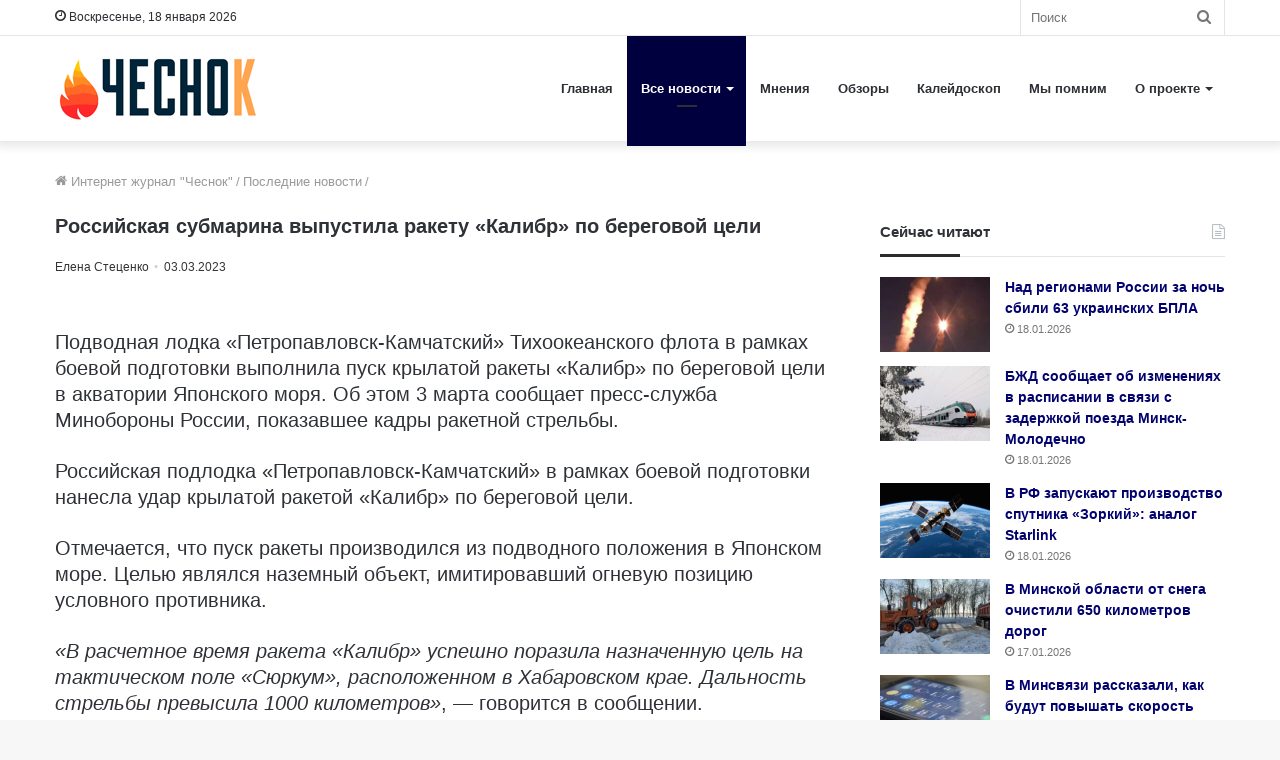

--- FILE ---
content_type: text/html; charset=utf-8
request_url: https://4esnok.by/novosti/rossijskaya-submarina-vypustila-raketu-kalibr-po-beregovoj-celi/
body_size: 23629
content:
<!DOCTYPE html>
<html lang="ru-RU" class="" data-skin="light">
<head>
	<meta charset="utf-8" />
	<meta name='robots' content='index, follow, max-image-preview:large, max-snippet:-1, max-video-preview:-1' />

	<title>Российская субмарина выпустила ракету «Калибр» по береговой цели</title><link rel="stylesheet" href="https://4esnok.by/wp-content/cache/min/1/00ff71306a2a73c6b4863864e41946f6.css" media="all" data-minify="1" />
	<meta name="description" content="Подводная лодка «Петропавловск-Камчатский» Тихоокеанского флота в рамках боевой подготовки выполнила пуск крылатой ракеты «Калибр» по береговой цели в" />
	<link rel="canonical" href="https://4esnok.by/novosti/rossijskaya-submarina-vypustila-raketu-kalibr-po-beregovoj-celi/" />
	<meta property="og:locale" content="ru_RU" />
	<meta property="og:type" content="article" />
	<meta property="og:title" content="Российская субмарина выпустила ракету «Калибр» по береговой цели" />
	<meta property="og:description" content="Подводная лодка «Петропавловск-Камчатский» Тихоокеанского флота в рамках боевой подготовки выполнила пуск крылатой ракеты «Калибр» по береговой цели в" />
	<meta property="og:url" content="https://4esnok.by/novosti/rossijskaya-submarina-vypustila-raketu-kalibr-po-beregovoj-celi/" />
	<meta property="og:site_name" content="Новости Беларуси | Интернет-журнал «Чеснок»" />
	<meta property="article:publisher" content="https://www.facebook.com/4esnok.by/" />
	<meta property="article:published_time" content="2023-03-03T08:02:55+00:00" />
	<meta property="article:modified_time" content="2023-03-03T08:02:57+00:00" />
	<meta property="og:image" content="https://4esnok.by/wp-content/uploads/2023/03/Pusk-krylatoj-rakety-kompleksa-Kalibr.jpg" />
	<meta property="og:image:width" content="1366" />
	<meta property="og:image:height" content="768" />
	<meta property="og:image:type" content="image/jpeg" />
	<meta name="author" content="Елена Стеценко" />
	<meta name="twitter:card" content="summary_large_image" />
	<meta name="twitter:creator" content="@4esnok_by" />
	<meta name="twitter:site" content="@4esnok_by" />
	<meta name="twitter:label1" content="Написано автором" />
	<meta name="twitter:data1" content="Елена Стеценко" />
	<script type="application/ld+json" class="yoast-schema-graph">{"@context":"https://schema.org","@graph":[{"@type":"Article","@id":"https://4esnok.by/novosti/rossijskaya-submarina-vypustila-raketu-kalibr-po-beregovoj-celi/#article","isPartOf":{"@id":"https://4esnok.by/novosti/rossijskaya-submarina-vypustila-raketu-kalibr-po-beregovoj-celi/"},"author":{"name":"Елена Стеценко","@id":"https://4esnok.by/#/schema/person/1c80620e2389b3d5e3a717fdf5188a27"},"headline":"Российская субмарина выпустила ракету «Калибр» по береговой цели","datePublished":"2023-03-03T08:02:55+00:00","dateModified":"2023-03-03T08:02:57+00:00","mainEntityOfPage":{"@id":"https://4esnok.by/novosti/rossijskaya-submarina-vypustila-raketu-kalibr-po-beregovoj-celi/"},"wordCount":123,"publisher":{"@id":"https://4esnok.by/#organization"},"image":{"@id":"https://4esnok.by/novosti/rossijskaya-submarina-vypustila-raketu-kalibr-po-beregovoj-celi/#primaryimage"},"thumbnailUrl":"https://4esnok.by/wp-content/uploads/2023/03/Pusk-krylatoj-rakety-kompleksa-Kalibr.jpg","keywords":["Армия","Общество","Россия"],"articleSection":["Последние новости"],"inLanguage":"ru-RU"},{"@type":"WebPage","@id":"https://4esnok.by/novosti/rossijskaya-submarina-vypustila-raketu-kalibr-po-beregovoj-celi/","url":"https://4esnok.by/novosti/rossijskaya-submarina-vypustila-raketu-kalibr-po-beregovoj-celi/","name":"Российская субмарина выпустила ракету «Калибр» по береговой цели","isPartOf":{"@id":"https://4esnok.by/#website"},"primaryImageOfPage":{"@id":"https://4esnok.by/novosti/rossijskaya-submarina-vypustila-raketu-kalibr-po-beregovoj-celi/#primaryimage"},"image":{"@id":"https://4esnok.by/novosti/rossijskaya-submarina-vypustila-raketu-kalibr-po-beregovoj-celi/#primaryimage"},"thumbnailUrl":"https://4esnok.by/wp-content/uploads/2023/03/Pusk-krylatoj-rakety-kompleksa-Kalibr.jpg","datePublished":"2023-03-03T08:02:55+00:00","dateModified":"2023-03-03T08:02:57+00:00","description":"Подводная лодка «Петропавловск-Камчатский» Тихоокеанского флота в рамках боевой подготовки выполнила пуск крылатой ракеты «Калибр» по береговой цели в","breadcrumb":{"@id":"https://4esnok.by/novosti/rossijskaya-submarina-vypustila-raketu-kalibr-po-beregovoj-celi/#breadcrumb"},"inLanguage":"ru-RU","potentialAction":[{"@type":"ReadAction","target":["https://4esnok.by/novosti/rossijskaya-submarina-vypustila-raketu-kalibr-po-beregovoj-celi/"]}]},{"@type":"ImageObject","inLanguage":"ru-RU","@id":"https://4esnok.by/novosti/rossijskaya-submarina-vypustila-raketu-kalibr-po-beregovoj-celi/#primaryimage","url":"https://4esnok.by/wp-content/uploads/2023/03/Pusk-krylatoj-rakety-kompleksa-Kalibr.jpg","contentUrl":"https://4esnok.by/wp-content/uploads/2023/03/Pusk-krylatoj-rakety-kompleksa-Kalibr.jpg","width":1366,"height":768,"caption":"Фото: Скриншот видео"},{"@type":"BreadcrumbList","@id":"https://4esnok.by/novosti/rossijskaya-submarina-vypustila-raketu-kalibr-po-beregovoj-celi/#breadcrumb","itemListElement":[{"@type":"ListItem","position":1,"name":"Главное меню","item":"https://4esnok.by/"},{"@type":"ListItem","position":2,"name":"Последние новости","item":"https://4esnok.by/novosti/"},{"@type":"ListItem","position":3,"name":"Российская субмарина выпустила ракету «Калибр» по береговой цели"}]},{"@type":"WebSite","@id":"https://4esnok.by/#website","url":"https://4esnok.by/","name":"Новости Беларуси | Интернет-журнал \"Чеснок\"","description":"","publisher":{"@id":"https://4esnok.by/#organization"},"potentialAction":[{"@type":"SearchAction","target":{"@type":"EntryPoint","urlTemplate":"https://4esnok.by/?s={search_term_string}"},"query-input":{"@type":"PropertyValueSpecification","valueRequired":true,"valueName":"search_term_string"}}],"inLanguage":"ru-RU"},{"@type":"Organization","@id":"https://4esnok.by/#organization","name":"Общественно-политический интернет-журнал Чеснок","url":"https://4esnok.by/","logo":{"@type":"ImageObject","inLanguage":"ru-RU","@id":"https://4esnok.by/#/schema/logo/image/","url":"","contentUrl":"","caption":"Общественно-политический интернет-журнал Чеснок"},"image":{"@id":"https://4esnok.by/#/schema/logo/image/"},"sameAs":["https://www.facebook.com/4esnok.by/","https://x.com/4esnok_by"]},{"@type":"Person","@id":"https://4esnok.by/#/schema/person/1c80620e2389b3d5e3a717fdf5188a27","name":"Елена Стеценко","image":{"@type":"ImageObject","inLanguage":"ru-RU","@id":"https://4esnok.by/#/schema/person/image/","url":"https://4esnok.by/wp-content/plugins/clearfy-pro/assets/images/default-avatar.png","contentUrl":"https://4esnok.by/wp-content/plugins/clearfy-pro/assets/images/default-avatar.png","caption":"Елена Стеценко"},"description":"В журналистике с 1987 года. Образование — высшее. Работала: газета «Ленинский путь», корреспондент. Главным редактором газеты «Телевестник» г. Туапсе. Лужское телевидение – редактор новостей, корреспондент. Газета «Лужская правда», корреспондент. Газета «Коммерческий компас Черноморья», журналист. Газета «Новороссийские вести», журналист. MOS-Holidays.ru, журналист. На портале «Чеснок» с 2020 года."}]}</script>


<style id='wp-img-auto-sizes-contain-inline-css' type='text/css'>
img:is([sizes=auto i],[sizes^="auto," i]){contain-intrinsic-size:3000px 1500px}
/*# sourceURL=wp-img-auto-sizes-contain-inline-css */
</style>
<style id='wp-block-library-inline-css' type='text/css'>
:root{--wp-block-synced-color:#7a00df;--wp-block-synced-color--rgb:122,0,223;--wp-bound-block-color:var(--wp-block-synced-color);--wp-editor-canvas-background:#ddd;--wp-admin-theme-color:#007cba;--wp-admin-theme-color--rgb:0,124,186;--wp-admin-theme-color-darker-10:#006ba1;--wp-admin-theme-color-darker-10--rgb:0,107,160.5;--wp-admin-theme-color-darker-20:#005a87;--wp-admin-theme-color-darker-20--rgb:0,90,135;--wp-admin-border-width-focus:2px}@media (min-resolution:192dpi){:root{--wp-admin-border-width-focus:1.5px}}.wp-element-button{cursor:pointer}:root .has-very-light-gray-background-color{background-color:#eee}:root .has-very-dark-gray-background-color{background-color:#313131}:root .has-very-light-gray-color{color:#eee}:root .has-very-dark-gray-color{color:#313131}:root .has-vivid-green-cyan-to-vivid-cyan-blue-gradient-background{background:linear-gradient(135deg,#00d084,#0693e3)}:root .has-purple-crush-gradient-background{background:linear-gradient(135deg,#34e2e4,#4721fb 50%,#ab1dfe)}:root .has-hazy-dawn-gradient-background{background:linear-gradient(135deg,#faaca8,#dad0ec)}:root .has-subdued-olive-gradient-background{background:linear-gradient(135deg,#fafae1,#67a671)}:root .has-atomic-cream-gradient-background{background:linear-gradient(135deg,#fdd79a,#004a59)}:root .has-nightshade-gradient-background{background:linear-gradient(135deg,#330968,#31cdcf)}:root .has-midnight-gradient-background{background:linear-gradient(135deg,#020381,#2874fc)}:root{--wp--preset--font-size--normal:16px;--wp--preset--font-size--huge:42px}.has-regular-font-size{font-size:1em}.has-larger-font-size{font-size:2.625em}.has-normal-font-size{font-size:var(--wp--preset--font-size--normal)}.has-huge-font-size{font-size:var(--wp--preset--font-size--huge)}.has-text-align-center{text-align:center}.has-text-align-left{text-align:left}.has-text-align-right{text-align:right}.has-fit-text{white-space:nowrap!important}#end-resizable-editor-section{display:none}.aligncenter{clear:both}.items-justified-left{justify-content:flex-start}.items-justified-center{justify-content:center}.items-justified-right{justify-content:flex-end}.items-justified-space-between{justify-content:space-between}.screen-reader-text{border:0;clip-path:inset(50%);height:1px;margin:-1px;overflow:hidden;padding:0;position:absolute;width:1px;word-wrap:normal!important}.screen-reader-text:focus{background-color:#ddd;clip-path:none;color:#444;display:block;font-size:1em;height:auto;left:5px;line-height:normal;padding:15px 23px 14px;text-decoration:none;top:5px;width:auto;z-index:100000}html :where(.has-border-color){border-style:solid}html :where([style*=border-top-color]){border-top-style:solid}html :where([style*=border-right-color]){border-right-style:solid}html :where([style*=border-bottom-color]){border-bottom-style:solid}html :where([style*=border-left-color]){border-left-style:solid}html :where([style*=border-width]){border-style:solid}html :where([style*=border-top-width]){border-top-style:solid}html :where([style*=border-right-width]){border-right-style:solid}html :where([style*=border-bottom-width]){border-bottom-style:solid}html :where([style*=border-left-width]){border-left-style:solid}html :where(img[class*=wp-image-]){height:auto;max-width:100%}:where(figure){margin:0 0 1em}html :where(.is-position-sticky){--wp-admin--admin-bar--position-offset:var(--wp-admin--admin-bar--height,0px)}@media screen and (max-width:600px){html :where(.is-position-sticky){--wp-admin--admin-bar--position-offset:0px}}

/*# sourceURL=wp-block-library-inline-css */
</style><style id='global-styles-inline-css' type='text/css'>
:root{--wp--preset--aspect-ratio--square: 1;--wp--preset--aspect-ratio--4-3: 4/3;--wp--preset--aspect-ratio--3-4: 3/4;--wp--preset--aspect-ratio--3-2: 3/2;--wp--preset--aspect-ratio--2-3: 2/3;--wp--preset--aspect-ratio--16-9: 16/9;--wp--preset--aspect-ratio--9-16: 9/16;--wp--preset--color--black: #000000;--wp--preset--color--cyan-bluish-gray: #abb8c3;--wp--preset--color--white: #ffffff;--wp--preset--color--pale-pink: #f78da7;--wp--preset--color--vivid-red: #cf2e2e;--wp--preset--color--luminous-vivid-orange: #ff6900;--wp--preset--color--luminous-vivid-amber: #fcb900;--wp--preset--color--light-green-cyan: #7bdcb5;--wp--preset--color--vivid-green-cyan: #00d084;--wp--preset--color--pale-cyan-blue: #8ed1fc;--wp--preset--color--vivid-cyan-blue: #0693e3;--wp--preset--color--vivid-purple: #9b51e0;--wp--preset--gradient--vivid-cyan-blue-to-vivid-purple: linear-gradient(135deg,rgb(6,147,227) 0%,rgb(155,81,224) 100%);--wp--preset--gradient--light-green-cyan-to-vivid-green-cyan: linear-gradient(135deg,rgb(122,220,180) 0%,rgb(0,208,130) 100%);--wp--preset--gradient--luminous-vivid-amber-to-luminous-vivid-orange: linear-gradient(135deg,rgb(252,185,0) 0%,rgb(255,105,0) 100%);--wp--preset--gradient--luminous-vivid-orange-to-vivid-red: linear-gradient(135deg,rgb(255,105,0) 0%,rgb(207,46,46) 100%);--wp--preset--gradient--very-light-gray-to-cyan-bluish-gray: linear-gradient(135deg,rgb(238,238,238) 0%,rgb(169,184,195) 100%);--wp--preset--gradient--cool-to-warm-spectrum: linear-gradient(135deg,rgb(74,234,220) 0%,rgb(151,120,209) 20%,rgb(207,42,186) 40%,rgb(238,44,130) 60%,rgb(251,105,98) 80%,rgb(254,248,76) 100%);--wp--preset--gradient--blush-light-purple: linear-gradient(135deg,rgb(255,206,236) 0%,rgb(152,150,240) 100%);--wp--preset--gradient--blush-bordeaux: linear-gradient(135deg,rgb(254,205,165) 0%,rgb(254,45,45) 50%,rgb(107,0,62) 100%);--wp--preset--gradient--luminous-dusk: linear-gradient(135deg,rgb(255,203,112) 0%,rgb(199,81,192) 50%,rgb(65,88,208) 100%);--wp--preset--gradient--pale-ocean: linear-gradient(135deg,rgb(255,245,203) 0%,rgb(182,227,212) 50%,rgb(51,167,181) 100%);--wp--preset--gradient--electric-grass: linear-gradient(135deg,rgb(202,248,128) 0%,rgb(113,206,126) 100%);--wp--preset--gradient--midnight: linear-gradient(135deg,rgb(2,3,129) 0%,rgb(40,116,252) 100%);--wp--preset--font-size--small: 13px;--wp--preset--font-size--medium: 20px;--wp--preset--font-size--large: 36px;--wp--preset--font-size--x-large: 42px;--wp--preset--spacing--20: 0.44rem;--wp--preset--spacing--30: 0.67rem;--wp--preset--spacing--40: 1rem;--wp--preset--spacing--50: 1.5rem;--wp--preset--spacing--60: 2.25rem;--wp--preset--spacing--70: 3.38rem;--wp--preset--spacing--80: 5.06rem;--wp--preset--shadow--natural: 6px 6px 9px rgba(0, 0, 0, 0.2);--wp--preset--shadow--deep: 12px 12px 50px rgba(0, 0, 0, 0.4);--wp--preset--shadow--sharp: 6px 6px 0px rgba(0, 0, 0, 0.2);--wp--preset--shadow--outlined: 6px 6px 0px -3px rgb(255, 255, 255), 6px 6px rgb(0, 0, 0);--wp--preset--shadow--crisp: 6px 6px 0px rgb(0, 0, 0);}:where(.is-layout-flex){gap: 0.5em;}:where(.is-layout-grid){gap: 0.5em;}body .is-layout-flex{display: flex;}.is-layout-flex{flex-wrap: wrap;align-items: center;}.is-layout-flex > :is(*, div){margin: 0;}body .is-layout-grid{display: grid;}.is-layout-grid > :is(*, div){margin: 0;}:where(.wp-block-columns.is-layout-flex){gap: 2em;}:where(.wp-block-columns.is-layout-grid){gap: 2em;}:where(.wp-block-post-template.is-layout-flex){gap: 1.25em;}:where(.wp-block-post-template.is-layout-grid){gap: 1.25em;}.has-black-color{color: var(--wp--preset--color--black) !important;}.has-cyan-bluish-gray-color{color: var(--wp--preset--color--cyan-bluish-gray) !important;}.has-white-color{color: var(--wp--preset--color--white) !important;}.has-pale-pink-color{color: var(--wp--preset--color--pale-pink) !important;}.has-vivid-red-color{color: var(--wp--preset--color--vivid-red) !important;}.has-luminous-vivid-orange-color{color: var(--wp--preset--color--luminous-vivid-orange) !important;}.has-luminous-vivid-amber-color{color: var(--wp--preset--color--luminous-vivid-amber) !important;}.has-light-green-cyan-color{color: var(--wp--preset--color--light-green-cyan) !important;}.has-vivid-green-cyan-color{color: var(--wp--preset--color--vivid-green-cyan) !important;}.has-pale-cyan-blue-color{color: var(--wp--preset--color--pale-cyan-blue) !important;}.has-vivid-cyan-blue-color{color: var(--wp--preset--color--vivid-cyan-blue) !important;}.has-vivid-purple-color{color: var(--wp--preset--color--vivid-purple) !important;}.has-black-background-color{background-color: var(--wp--preset--color--black) !important;}.has-cyan-bluish-gray-background-color{background-color: var(--wp--preset--color--cyan-bluish-gray) !important;}.has-white-background-color{background-color: var(--wp--preset--color--white) !important;}.has-pale-pink-background-color{background-color: var(--wp--preset--color--pale-pink) !important;}.has-vivid-red-background-color{background-color: var(--wp--preset--color--vivid-red) !important;}.has-luminous-vivid-orange-background-color{background-color: var(--wp--preset--color--luminous-vivid-orange) !important;}.has-luminous-vivid-amber-background-color{background-color: var(--wp--preset--color--luminous-vivid-amber) !important;}.has-light-green-cyan-background-color{background-color: var(--wp--preset--color--light-green-cyan) !important;}.has-vivid-green-cyan-background-color{background-color: var(--wp--preset--color--vivid-green-cyan) !important;}.has-pale-cyan-blue-background-color{background-color: var(--wp--preset--color--pale-cyan-blue) !important;}.has-vivid-cyan-blue-background-color{background-color: var(--wp--preset--color--vivid-cyan-blue) !important;}.has-vivid-purple-background-color{background-color: var(--wp--preset--color--vivid-purple) !important;}.has-black-border-color{border-color: var(--wp--preset--color--black) !important;}.has-cyan-bluish-gray-border-color{border-color: var(--wp--preset--color--cyan-bluish-gray) !important;}.has-white-border-color{border-color: var(--wp--preset--color--white) !important;}.has-pale-pink-border-color{border-color: var(--wp--preset--color--pale-pink) !important;}.has-vivid-red-border-color{border-color: var(--wp--preset--color--vivid-red) !important;}.has-luminous-vivid-orange-border-color{border-color: var(--wp--preset--color--luminous-vivid-orange) !important;}.has-luminous-vivid-amber-border-color{border-color: var(--wp--preset--color--luminous-vivid-amber) !important;}.has-light-green-cyan-border-color{border-color: var(--wp--preset--color--light-green-cyan) !important;}.has-vivid-green-cyan-border-color{border-color: var(--wp--preset--color--vivid-green-cyan) !important;}.has-pale-cyan-blue-border-color{border-color: var(--wp--preset--color--pale-cyan-blue) !important;}.has-vivid-cyan-blue-border-color{border-color: var(--wp--preset--color--vivid-cyan-blue) !important;}.has-vivid-purple-border-color{border-color: var(--wp--preset--color--vivid-purple) !important;}.has-vivid-cyan-blue-to-vivid-purple-gradient-background{background: var(--wp--preset--gradient--vivid-cyan-blue-to-vivid-purple) !important;}.has-light-green-cyan-to-vivid-green-cyan-gradient-background{background: var(--wp--preset--gradient--light-green-cyan-to-vivid-green-cyan) !important;}.has-luminous-vivid-amber-to-luminous-vivid-orange-gradient-background{background: var(--wp--preset--gradient--luminous-vivid-amber-to-luminous-vivid-orange) !important;}.has-luminous-vivid-orange-to-vivid-red-gradient-background{background: var(--wp--preset--gradient--luminous-vivid-orange-to-vivid-red) !important;}.has-very-light-gray-to-cyan-bluish-gray-gradient-background{background: var(--wp--preset--gradient--very-light-gray-to-cyan-bluish-gray) !important;}.has-cool-to-warm-spectrum-gradient-background{background: var(--wp--preset--gradient--cool-to-warm-spectrum) !important;}.has-blush-light-purple-gradient-background{background: var(--wp--preset--gradient--blush-light-purple) !important;}.has-blush-bordeaux-gradient-background{background: var(--wp--preset--gradient--blush-bordeaux) !important;}.has-luminous-dusk-gradient-background{background: var(--wp--preset--gradient--luminous-dusk) !important;}.has-pale-ocean-gradient-background{background: var(--wp--preset--gradient--pale-ocean) !important;}.has-electric-grass-gradient-background{background: var(--wp--preset--gradient--electric-grass) !important;}.has-midnight-gradient-background{background: var(--wp--preset--gradient--midnight) !important;}.has-small-font-size{font-size: var(--wp--preset--font-size--small) !important;}.has-medium-font-size{font-size: var(--wp--preset--font-size--medium) !important;}.has-large-font-size{font-size: var(--wp--preset--font-size--large) !important;}.has-x-large-font-size{font-size: var(--wp--preset--font-size--x-large) !important;}
/*# sourceURL=global-styles-inline-css */
</style>

<style id='classic-theme-styles-inline-css' type='text/css'>
/*! This file is auto-generated */
.wp-block-button__link{color:#fff;background-color:#32373c;border-radius:9999px;box-shadow:none;text-decoration:none;padding:calc(.667em + 2px) calc(1.333em + 2px);font-size:1.125em}.wp-block-file__button{background:#32373c;color:#fff;text-decoration:none}
/*# sourceURL=/wp-includes/css/classic-themes.min.css */
</style>







<link rel='stylesheet' id='tie-css-print-css' href='https://4esnok.by/wp-content/themes/jannah/assets/css/print.css' type='text/css' media='print' />
<style id='tie-css-print-inline-css' type='text/css'>
body{font-family: Verdana,Geneva,sans-serif;}.logo-text,h1,h2,h3,h4,h5,h6,.the-subtitle{font-family: Verdana,Geneva,sans-serif;}#main-nav .main-menu > ul > li > a{font-family: Verdana,Geneva,sans-serif;}blockquote p{font-family: Verdana,Geneva,sans-serif;}.entry-header h1.entry-title{font-size: 20px;}#the-post .entry-content,#the-post .entry-content p{font-size: 20px;}.entry h1{font-size: 18px;}.brand-title,a:hover,.tie-popup-search-submit,#logo.text-logo a,.theme-header nav .components #search-submit:hover,.theme-header .header-nav .components > li:hover > a,.theme-header .header-nav .components li a:hover,.main-menu ul.cats-vertical li a.is-active,.main-menu ul.cats-vertical li a:hover,.main-nav li.mega-menu .post-meta a:hover,.main-nav li.mega-menu .post-box-title a:hover,.search-in-main-nav.autocomplete-suggestions a:hover,#main-nav .menu ul:not(.cats-horizontal) li:hover > a,#main-nav .menu ul li.current-menu-item:not(.mega-link-column) > a,.top-nav .menu li:hover > a,.top-nav .menu > .tie-current-menu > a,.search-in-top-nav.autocomplete-suggestions .post-title a:hover,div.mag-box .mag-box-options .mag-box-filter-links a.active,.mag-box-filter-links .flexMenu-viewMore:hover > a,.stars-rating-active,body .tabs.tabs .active > a,.video-play-icon,.spinner-circle:after,#go-to-content:hover,.comment-list .comment-author .fn,.commentlist .comment-author .fn,blockquote::before,blockquote cite,blockquote.quote-simple p,.multiple-post-pages a:hover,#story-index li .is-current,.latest-tweets-widget .twitter-icon-wrap span,.wide-slider-nav-wrapper .slide,.wide-next-prev-slider-wrapper .tie-slider-nav li:hover span,.review-final-score h3,#mobile-menu-icon:hover .menu-text,body .entry a,.dark-skin body .entry a,.entry .post-bottom-meta a:hover,.comment-list .comment-content a,q a,blockquote a,.widget.tie-weather-widget .icon-basecloud-bg:after,.site-footer a:hover,.site-footer .stars-rating-active,.site-footer .twitter-icon-wrap span,.site-info a:hover{color: #00003e;}#instagram-link a:hover{color: #00003e !important;border-color: #00003e !important;}[type='submit'],.button,.generic-button a,.generic-button button,.theme-header .header-nav .comp-sub-menu a.button.guest-btn:hover,.theme-header .header-nav .comp-sub-menu a.checkout-button,nav.main-nav .menu > li.tie-current-menu > a,nav.main-nav .menu > li:hover > a,.main-menu .mega-links-head:after,.main-nav .mega-menu.mega-cat .cats-horizontal li a.is-active,#mobile-menu-icon:hover .nav-icon,#mobile-menu-icon:hover .nav-icon:before,#mobile-menu-icon:hover .nav-icon:after,.search-in-main-nav.autocomplete-suggestions a.button,.search-in-top-nav.autocomplete-suggestions a.button,.spinner > div,.post-cat,.pages-numbers li.current span,.multiple-post-pages > span,#tie-wrapper .mejs-container .mejs-controls,.mag-box-filter-links a:hover,.slider-arrow-nav a:not(.pagination-disabled):hover,.comment-list .reply a:hover,.commentlist .reply a:hover,#reading-position-indicator,#story-index-icon,.videos-block .playlist-title,.review-percentage .review-item span span,.tie-slick-dots li.slick-active button,.tie-slick-dots li button:hover,.digital-rating-static,.timeline-widget li a:hover .date:before,#wp-calendar #today,.posts-list-counter li.widget-post-list:before,.cat-counter a + span,.tie-slider-nav li span:hover,.fullwidth-area .widget_tag_cloud .tagcloud a:hover,.magazine2:not(.block-head-4) .dark-widgetized-area ul.tabs a:hover,.magazine2:not(.block-head-4) .dark-widgetized-area ul.tabs .active a,.magazine1 .dark-widgetized-area ul.tabs a:hover,.magazine1 .dark-widgetized-area ul.tabs .active a,.block-head-4.magazine2 .dark-widgetized-area .tabs.tabs .active a,.block-head-4.magazine2 .dark-widgetized-area .tabs > .active a:before,.block-head-4.magazine2 .dark-widgetized-area .tabs > .active a:after,.demo_store,.demo #logo:after,.demo #sticky-logo:after,.widget.tie-weather-widget,span.video-close-btn:hover,#go-to-top,.latest-tweets-widget .slider-links .button:not(:hover){background-color: #00003e;color: #FFFFFF;}.tie-weather-widget .widget-title .the-subtitle,.block-head-4.magazine2 #footer .tabs .active a:hover{color: #FFFFFF;}pre,code,.pages-numbers li.current span,.theme-header .header-nav .comp-sub-menu a.button.guest-btn:hover,.multiple-post-pages > span,.post-content-slideshow .tie-slider-nav li span:hover,#tie-body .tie-slider-nav li > span:hover,.slider-arrow-nav a:not(.pagination-disabled):hover,.main-nav .mega-menu.mega-cat .cats-horizontal li a.is-active,.main-nav .mega-menu.mega-cat .cats-horizontal li a:hover,.main-menu .menu > li > .menu-sub-content{border-color: #00003e;}.main-menu .menu > li.tie-current-menu{border-bottom-color: #00003e;}.top-nav .menu li.tie-current-menu > a:before,.top-nav .menu li.menu-item-has-children:hover > a:before{border-top-color: #00003e;}.main-nav .main-menu .menu > li.tie-current-menu > a:before,.main-nav .main-menu .menu > li:hover > a:before{border-top-color: #FFFFFF;}header.main-nav-light .main-nav .menu-item-has-children li:hover > a:before,header.main-nav-light .main-nav .mega-menu li:hover > a:before{border-left-color: #00003e;}.rtl header.main-nav-light .main-nav .menu-item-has-children li:hover > a:before,.rtl header.main-nav-light .main-nav .mega-menu li:hover > a:before{border-right-color: #00003e;border-left-color: transparent;}.top-nav ul.menu li .menu-item-has-children:hover > a:before{border-top-color: transparent;border-left-color: #00003e;}.rtl .top-nav ul.menu li .menu-item-has-children:hover > a:before{border-left-color: transparent;border-right-color: #00003e;}::-moz-selection{background-color: #00003e;color: #FFFFFF;}::selection{background-color: #00003e;color: #FFFFFF;}circle.circle_bar{stroke: #00003e;}#reading-position-indicator{box-shadow: 0 0 10px rgba( 0,0,62,0.7);}#logo.text-logo a:hover,body .entry a:hover,.dark-skin body .entry a:hover,.comment-list .comment-content a:hover,.block-head-4.magazine2 .site-footer .tabs li a:hover,q a:hover,blockquote a:hover{color: #00000c;}.button:hover,input[type='submit']:hover,.generic-button a:hover,.generic-button button:hover,a.post-cat:hover,.site-footer .button:hover,.site-footer [type='submit']:hover,.search-in-main-nav.autocomplete-suggestions a.button:hover,.search-in-top-nav.autocomplete-suggestions a.button:hover,.theme-header .header-nav .comp-sub-menu a.checkout-button:hover{background-color: #00000c;color: #FFFFFF;}.theme-header .header-nav .comp-sub-menu a.checkout-button:not(:hover),body .entry a.button{color: #FFFFFF;}#story-index.is-compact .story-index-content{background-color: #00003e;}#story-index.is-compact .story-index-content a,#story-index.is-compact .story-index-content .is-current{color: #FFFFFF;}#tie-body .mag-box-title h3 a,#tie-body .block-more-button{color: #00003e;}#tie-body .mag-box-title h3 a:hover,#tie-body .block-more-button:hover{color: #00000c;}#tie-body .mag-box-title{color: #00003e;}#tie-body .mag-box-title:after,#tie-body #footer .widget-title:after{background-color: #00003e;}.brand-title,a:hover,.tie-popup-search-submit,#logo.text-logo a,.theme-header nav .components #search-submit:hover,.theme-header .header-nav .components > li:hover > a,.theme-header .header-nav .components li a:hover,.main-menu ul.cats-vertical li a.is-active,.main-menu ul.cats-vertical li a:hover,.main-nav li.mega-menu .post-meta a:hover,.main-nav li.mega-menu .post-box-title a:hover,.search-in-main-nav.autocomplete-suggestions a:hover,#main-nav .menu ul:not(.cats-horizontal) li:hover > a,#main-nav .menu ul li.current-menu-item:not(.mega-link-column) > a,.top-nav .menu li:hover > a,.top-nav .menu > .tie-current-menu > a,.search-in-top-nav.autocomplete-suggestions .post-title a:hover,div.mag-box .mag-box-options .mag-box-filter-links a.active,.mag-box-filter-links .flexMenu-viewMore:hover > a,.stars-rating-active,body .tabs.tabs .active > a,.video-play-icon,.spinner-circle:after,#go-to-content:hover,.comment-list .comment-author .fn,.commentlist .comment-author .fn,blockquote::before,blockquote cite,blockquote.quote-simple p,.multiple-post-pages a:hover,#story-index li .is-current,.latest-tweets-widget .twitter-icon-wrap span,.wide-slider-nav-wrapper .slide,.wide-next-prev-slider-wrapper .tie-slider-nav li:hover span,.review-final-score h3,#mobile-menu-icon:hover .menu-text,body .entry a,.dark-skin body .entry a,.entry .post-bottom-meta a:hover,.comment-list .comment-content a,q a,blockquote a,.widget.tie-weather-widget .icon-basecloud-bg:after,.site-footer a:hover,.site-footer .stars-rating-active,.site-footer .twitter-icon-wrap span,.site-info a:hover{color: #00003e;}#instagram-link a:hover{color: #00003e !important;border-color: #00003e !important;}[type='submit'],.button,.generic-button a,.generic-button button,.theme-header .header-nav .comp-sub-menu a.button.guest-btn:hover,.theme-header .header-nav .comp-sub-menu a.checkout-button,nav.main-nav .menu > li.tie-current-menu > a,nav.main-nav .menu > li:hover > a,.main-menu .mega-links-head:after,.main-nav .mega-menu.mega-cat .cats-horizontal li a.is-active,#mobile-menu-icon:hover .nav-icon,#mobile-menu-icon:hover .nav-icon:before,#mobile-menu-icon:hover .nav-icon:after,.search-in-main-nav.autocomplete-suggestions a.button,.search-in-top-nav.autocomplete-suggestions a.button,.spinner > div,.post-cat,.pages-numbers li.current span,.multiple-post-pages > span,#tie-wrapper .mejs-container .mejs-controls,.mag-box-filter-links a:hover,.slider-arrow-nav a:not(.pagination-disabled):hover,.comment-list .reply a:hover,.commentlist .reply a:hover,#reading-position-indicator,#story-index-icon,.videos-block .playlist-title,.review-percentage .review-item span span,.tie-slick-dots li.slick-active button,.tie-slick-dots li button:hover,.digital-rating-static,.timeline-widget li a:hover .date:before,#wp-calendar #today,.posts-list-counter li.widget-post-list:before,.cat-counter a + span,.tie-slider-nav li span:hover,.fullwidth-area .widget_tag_cloud .tagcloud a:hover,.magazine2:not(.block-head-4) .dark-widgetized-area ul.tabs a:hover,.magazine2:not(.block-head-4) .dark-widgetized-area ul.tabs .active a,.magazine1 .dark-widgetized-area ul.tabs a:hover,.magazine1 .dark-widgetized-area ul.tabs .active a,.block-head-4.magazine2 .dark-widgetized-area .tabs.tabs .active a,.block-head-4.magazine2 .dark-widgetized-area .tabs > .active a:before,.block-head-4.magazine2 .dark-widgetized-area .tabs > .active a:after,.demo_store,.demo #logo:after,.demo #sticky-logo:after,.widget.tie-weather-widget,span.video-close-btn:hover,#go-to-top,.latest-tweets-widget .slider-links .button:not(:hover){background-color: #00003e;color: #FFFFFF;}.tie-weather-widget .widget-title .the-subtitle,.block-head-4.magazine2 #footer .tabs .active a:hover{color: #FFFFFF;}pre,code,.pages-numbers li.current span,.theme-header .header-nav .comp-sub-menu a.button.guest-btn:hover,.multiple-post-pages > span,.post-content-slideshow .tie-slider-nav li span:hover,#tie-body .tie-slider-nav li > span:hover,.slider-arrow-nav a:not(.pagination-disabled):hover,.main-nav .mega-menu.mega-cat .cats-horizontal li a.is-active,.main-nav .mega-menu.mega-cat .cats-horizontal li a:hover,.main-menu .menu > li > .menu-sub-content{border-color: #00003e;}.main-menu .menu > li.tie-current-menu{border-bottom-color: #00003e;}.top-nav .menu li.tie-current-menu > a:before,.top-nav .menu li.menu-item-has-children:hover > a:before{border-top-color: #00003e;}.main-nav .main-menu .menu > li.tie-current-menu > a:before,.main-nav .main-menu .menu > li:hover > a:before{border-top-color: #FFFFFF;}header.main-nav-light .main-nav .menu-item-has-children li:hover > a:before,header.main-nav-light .main-nav .mega-menu li:hover > a:before{border-left-color: #00003e;}.rtl header.main-nav-light .main-nav .menu-item-has-children li:hover > a:before,.rtl header.main-nav-light .main-nav .mega-menu li:hover > a:before{border-right-color: #00003e;border-left-color: transparent;}.top-nav ul.menu li .menu-item-has-children:hover > a:before{border-top-color: transparent;border-left-color: #00003e;}.rtl .top-nav ul.menu li .menu-item-has-children:hover > a:before{border-left-color: transparent;border-right-color: #00003e;}::-moz-selection{background-color: #00003e;color: #FFFFFF;}::selection{background-color: #00003e;color: #FFFFFF;}circle.circle_bar{stroke: #00003e;}#reading-position-indicator{box-shadow: 0 0 10px rgba( 0,0,62,0.7);}#logo.text-logo a:hover,body .entry a:hover,.dark-skin body .entry a:hover,.comment-list .comment-content a:hover,.block-head-4.magazine2 .site-footer .tabs li a:hover,q a:hover,blockquote a:hover{color: #00000c;}.button:hover,input[type='submit']:hover,.generic-button a:hover,.generic-button button:hover,a.post-cat:hover,.site-footer .button:hover,.site-footer [type='submit']:hover,.search-in-main-nav.autocomplete-suggestions a.button:hover,.search-in-top-nav.autocomplete-suggestions a.button:hover,.theme-header .header-nav .comp-sub-menu a.checkout-button:hover{background-color: #00000c;color: #FFFFFF;}.theme-header .header-nav .comp-sub-menu a.checkout-button:not(:hover),body .entry a.button{color: #FFFFFF;}#story-index.is-compact .story-index-content{background-color: #00003e;}#story-index.is-compact .story-index-content a,#story-index.is-compact .story-index-content .is-current{color: #FFFFFF;}#tie-body .mag-box-title h3 a,#tie-body .block-more-button{color: #00003e;}#tie-body .mag-box-title h3 a:hover,#tie-body .block-more-button:hover{color: #00000c;}#tie-body .mag-box-title{color: #00003e;}#tie-body .mag-box-title:after,#tie-body #footer .widget-title:after{background-color: #00003e;}a,body .entry a,.dark-skin body .entry a,.comment-list .comment-content a{color: #00006e;}#content a:hover{text-decoration: underline !important;}.tie-cat-2383,.tie-cat-item-2383 > span{background-color:#e67e22 !important;color:#FFFFFF !important;}.tie-cat-2383:after{border-top-color:#e67e22 !important;}.tie-cat-2383:hover{background-color:#c86004 !important;}.tie-cat-2383:hover:after{border-top-color:#c86004 !important;}.tie-cat-2392,.tie-cat-item-2392 > span{background-color:#2ecc71 !important;color:#FFFFFF !important;}.tie-cat-2392:after{border-top-color:#2ecc71 !important;}.tie-cat-2392:hover{background-color:#10ae53 !important;}.tie-cat-2392:hover:after{border-top-color:#10ae53 !important;}.tie-cat-2396,.tie-cat-item-2396 > span{background-color:#9b59b6 !important;color:#FFFFFF !important;}.tie-cat-2396:after{border-top-color:#9b59b6 !important;}.tie-cat-2396:hover{background-color:#7d3b98 !important;}.tie-cat-2396:hover:after{border-top-color:#7d3b98 !important;}.tie-cat-2398,.tie-cat-item-2398 > span{background-color:#34495e !important;color:#FFFFFF !important;}.tie-cat-2398:after{border-top-color:#34495e !important;}.tie-cat-2398:hover{background-color:#162b40 !important;}.tie-cat-2398:hover:after{border-top-color:#162b40 !important;}.tie-cat-2399,.tie-cat-item-2399 > span{background-color:#795548 !important;color:#FFFFFF !important;}.tie-cat-2399:after{border-top-color:#795548 !important;}.tie-cat-2399:hover{background-color:#5b372a !important;}.tie-cat-2399:hover:after{border-top-color:#5b372a !important;}.tie-cat-2401,.tie-cat-item-2401 > span{background-color:#4CAF50 !important;color:#FFFFFF !important;}.tie-cat-2401:after{border-top-color:#4CAF50 !important;}.tie-cat-2401:hover{background-color:#2e9132 !important;}.tie-cat-2401:hover:after{border-top-color:#2e9132 !important;}
/*# sourceURL=tie-css-print-inline-css */
</style>
<script type="text/javascript" src="https://4esnok.by/wp-includes/js/jquery/jquery.min.js" id="jquery-core-js" defer></script>
<script type="text/javascript" src="https://4esnok.by/wp-includes/js/jquery/jquery-migrate.min.js" id="jquery-migrate-js" defer></script>
<style>.pseudo-clearfy-link { color: #008acf; cursor: pointer;}.pseudo-clearfy-link:hover { text-decoration: none;}</style><meta http-equiv="X-UA-Compatible" content="IE=edge">
<meta name="theme-color" content="#00003e" /><meta name="viewport" content="width=device-width, initial-scale=1.0" /><link rel="icon" href="https://4esnok.by/wp-content/uploads/2023/07/cropped-logo_color_bg_512-32x32.png" sizes="32x32" />
<link rel="icon" href="https://4esnok.by/wp-content/uploads/2023/07/cropped-logo_color_bg_512-192x192.png" sizes="192x192" />
<link rel="apple-touch-icon" href="https://4esnok.by/wp-content/uploads/2023/07/cropped-logo_color_bg_512-180x180.png" />
<meta name="msapplication-TileImage" content="https://4esnok.by/wp-content/uploads/2023/07/cropped-logo_color_bg_512-270x270.png" />
		<style type="text/css" id="wp-custom-css">
			
		</style>
		<noscript><style id="rocket-lazyload-nojs-css">.rll-youtube-player, [data-lazy-src]{display:none !important;}</style></noscript><!-- Yandex.Metrika counter -->
<script type="text/javascript" >
   (function(m,e,t,r,i,k,a){m[i]=m[i]||function(){(m[i].a=m[i].a||[]).push(arguments)};
   m[i].l=1*new Date();k=e.createElement(t),a=e.getElementsByTagName(t)[0],k.async=1,k.src=r,a.parentNode.insertBefore(k,a)})
   (window, document, "script", "https://mc.yandex.ru/metrika/tag.js", "ym");

   ym(49868926, "init", {
        clickmap:true,
        trackLinks:true,
        accurateTrackBounce:true,
        webvisor:true
   });
</script>
<noscript><div><img src="https://mc.yandex.ru/watch/49868926" style="position:absolute; left:-9999px;" alt="" /></div></noscript>
<!-- /Yandex.Metrika counter -->

<!-- Global site tag (gtag.js) - Google Analytics -->
<script async src="https://www.googletagmanager.com/gtag/js?id=UA-58598961-1"></script>
<script>
  window.dataLayer = window.dataLayer || [];
  function gtag(){dataLayer.push(arguments);}
  gtag('js', new Date());

  gtag('config', 'UA-58598961-1');
</script>
	<meta charset="UTF-8" />
	<link rel="profile" href="http://gmpg.org/xfn/11" />

<script async src='https://yandex.ru/ads/system/header-bidding.js'></script>

<script>window.yaContextCb = window.yaContextCb || []</script>
<script src='https://yandex.ru/ads/system/context.js' async></script>    
	
<!--LiveInternet counter--><script>
new Image().src = "https://counter.yadro.ru/hit?r"+
escape(document.referrer)+((typeof(screen)=="undefined")?"":
";s"+screen.width+"*"+screen.height+"*"+(screen.colorDepth?
screen.colorDepth:screen.pixelDepth))+";u"+escape(document.URL)+
";h"+escape(document.title.substring(0,150))+
";"+Math.random();</script><!--/LiveInternet-->

<!-- Top.Mail.Ru counter -->
<script type="text/javascript">
var _tmr = window._tmr || (window._tmr = []);
_tmr.push({id: "3171757", type: "pageView", start: (new Date()).getTime()});
(function (d, w, id) {
  if (d.getElementById(id)) return;
  var ts = d.createElement("script"); ts.type = "text/javascript"; ts.async = true; ts.id = id;
  ts.src = "https://top-fwz1.mail.ru/js/code.js";
  var f = function () {var s = d.getElementsByTagName("script")[0]; s.parentNode.insertBefore(ts, s);};
  if (w.opera == "[object Opera]") { d.addEventListener("DOMContentLoaded", f, false); } else { f(); }
})(document, window, "tmr-code");
</script>
<noscript><div><img src="https://top-fwz1.mail.ru/counter?id=3171757;js=na" style="position:absolute;left:-9999px;" alt="Top.Mail.Ru" /></div></noscript>
<!-- /Top.Mail.Ru counter -->
	
	<!-- Yandex.RTB R-A-380441-46 -->
<script>window.yaContextCb.push(()=>{
  Ya.Context.AdvManager.render({
    type: 'floorAd',
    blockId: 'R-A-380441-46'
  })
})</script>
	
	<div id="fullscreen"></div>
<script>
    window.yaContextCb.push(()=>{
        Ya.adfoxCode.createAdaptive({
            ownerId: 239538,
            containerId: 'fullscreen',
            type: 'fullscreen',
            params: {
                p1: 'cozvi',
                p2: 'fixs'
        }
    }, ['tablet', 'phone'], {
        tabletWidth: 991,
        phoneWidth: 768,
        isAutoReloads: false
        })
    })
</script>
<script src='https://push.svk-native.ru/js/SparrowPush.js' id='sprw-push-data' site-id='11301' async></script>

	<script async src="https://widget.sparrow.ru/js/embed.js"></script>
	
	<script type="text/javascript" bounce-catcher="1" widget="90116" widget-type="feed" src="https://svk-native.ru/js/bounce-catcher-v2.min.js" defer></script>
	
	<script async src="https://lenta.sparrow.ru/js/loader.js"></script>
	
	<script async src="https://jsn.24smi.net/smi.js"></script>


</head>

<body id="tie-body" class="wp-singular post-template-default single single-post postid-362765 single-format-standard wp-theme-jannah wrapper-has-shadow block-head-3 magazine2 is-thumb-overlay-disabled is-desktop is-header-layout-1 sidebar-right has-sidebar post-layout-2 narrow-title-narrow-media is-standard-format hide_breaking_news hide_share_post_top hide_share_post_bottom hide_post_authorbio hide_post_nav">
	

<div id="adfox_162011727820715176"></div>

<div id="adfox_168440795945754505"></div>
<script>
    window.yaContextCb.push(()=>{
        Ya.adfoxCode.create({
            ownerId: 239538,
            containerId: 'adfox_168440795945754505',
            type: 'floorAd',
            platform: 'desktop',
            params: {
                p1: 'cyffx',
                p2: 'y'
            }
        })
    })
</script>
	
<div class="background-overlay">

	<div id="tie-container" class="site tie-container">

		
		<div id="tie-wrapper">

			
<header id="theme-header" class="theme-header header-layout-1 main-nav-light main-nav-default-light main-nav-below no-stream-item top-nav-active top-nav-light top-nav-default-light top-nav-above has-shadow has-normal-width-logo mobile-header-default">
	
<nav id="top-nav" data-skin="search-in-top-nav" class="has-date-components top-nav header-nav live-search-parent" aria-label="Secondary Navigation">
	<div class="container">
		<div class="topbar-wrapper">

			
					<div class="topbar-today-date tie-icon">
						Воскресенье, 18 января 2026					</div>
					
			<div class="tie-alignleft">
							</div><!-- .tie-alignleft /-->

			<div class="tie-alignright">
				<ul class="components">		<li class="search-bar menu-item custom-menu-link" aria-label="Search">
			<form method="get" id="search" action="https://4esnok.by/">
				<input id="search-input" class="is-ajax-search"  inputmode="search" type="text" name="s" title="Поиск" placeholder="Поиск" />
				<button id="search-submit" type="submit">
					<span class="tie-icon-search tie-search-icon" aria-hidden="true"></span>
					<span class="screen-reader-text">Поиск</span>
				</button>
			</form>
		</li>
		</ul><!-- Components -->			</div><!-- .tie-alignright /-->

		</div><!-- .topbar-wrapper /-->
	</div><!-- .container /-->
</nav><!-- #top-nav /-->

<div class="main-nav-wrapper">
	<nav id="main-nav"  class="main-nav header-nav" style="line-height:105px" aria-label="Primary Navigation">
		<div class="container">

			<div class="main-menu-wrapper">

				<div id="mobile-header-components-area_1" class="mobile-header-components"><ul class="components"><li class="mobile-component_menu custom-menu-link"><a href="#" id="mobile-menu-icon" class=""><span class="tie-mobile-menu-icon nav-icon is-layout-1"></span><span class="screen-reader-text">Меню</span></a></li></ul></div>
						<div class="header-layout-1-logo" style="width:207px">
							
		<div id="logo" class="image-logo" >

			
			<a title="Новости Беларуси | Интернет-журнал «Чеснок»" href="https://4esnok.by/">
				
				<picture class="tie-logo-default tie-logo-picture">
					<source class="tie-logo-source-default tie-logo-source" data-lazy-srcset="https://4esnok.by/wp-content/uploads/2022/10/logo_site_old.png">
					<img class="tie-logo-img-default tie-logo-img" src="data:image/svg+xml,%3Csvg%20xmlns='http://www.w3.org/2000/svg'%20viewBox='0%200%20207%2065'%3E%3C/svg%3E" alt="Новости Беларуси | Интернет-журнал «Чеснок»" width="207" height="65" style="max-height:65px; width: auto;" data-lazy-src="https://4esnok.by/wp-content/uploads/2022/10/logo_site_old.png" /><noscript><img class="tie-logo-img-default tie-logo-img" src="https://4esnok.by/wp-content/uploads/2022/10/logo_site_old.png" alt="Новости Беларуси | Интернет-журнал «Чеснок»" width="207" height="65" style="max-height:65px; width: auto;" /></noscript>
				</picture>
						</a>

			
		</div><!-- #logo /-->

								</div>

						
				<div id="menu-components-wrap">

					
		<div id="sticky-logo" class="image-logo">

			
			<a title="Новости Беларуси | Интернет-журнал «Чеснок»" href="https://4esnok.by/">
				
				<picture class="tie-logo-default tie-logo-picture">
					<source class="tie-logo-source-default tie-logo-source" data-lazy-srcset="https://4esnok.by/wp-content/uploads/2022/10/logo_site_old.png">
					<img class="tie-logo-img-default tie-logo-img" src="data:image/svg+xml,%3Csvg%20xmlns='http://www.w3.org/2000/svg'%20viewBox='0%200%200%200'%3E%3C/svg%3E" alt="Новости Беларуси | Интернет-журнал «Чеснок»"  data-lazy-src="https://4esnok.by/wp-content/uploads/2022/10/logo_site_old.png" /><noscript><img class="tie-logo-img-default tie-logo-img" src="https://4esnok.by/wp-content/uploads/2022/10/logo_site_old.png" alt="Новости Беларуси | Интернет-журнал «Чеснок»"  /></noscript>
				</picture>
						</a>

			
		</div><!-- #Sticky-logo /-->

		<div class="flex-placeholder"></div>
		
					<div class="main-menu main-menu-wrap tie-alignleft">
						<div id="main-nav-menu" class="main-menu header-menu"><ul id="menu-osnovnoe-menju" class="menu" role="menubar"><li id="menu-item-107258" class="menu-item menu-item-type-post_type menu-item-object-page menu-item-home menu-item-107258"><a href="https://4esnok.by/">Главная</a></li>
<li id="menu-item-93451" class="menu-item menu-item-type-taxonomy menu-item-object-category current-post-ancestor current-menu-parent current-post-parent menu-item-has-children menu-item-93451 tie-current-menu"><a href="https://4esnok.by/novosti/">Все новости</a>
<ul class="sub-menu menu-sub-content">
	<li id="menu-item-112891" class="menu-item menu-item-type-custom menu-item-object-custom menu-item-112891"><a href="https://4esnok.by/tag/novosti-gomelya/">Новости Гомеля</a></li>
	<li id="menu-item-116061" class="menu-item menu-item-type-custom menu-item-object-custom menu-item-116061"><a href="https://4esnok.by/tag/novosti-grodno/">Новости Гродно</a></li>
	<li id="menu-item-112889" class="menu-item menu-item-type-custom menu-item-object-custom menu-item-112889"><a href="https://4esnok.by/tag/novosti-bresta/">Новости Бреста</a></li>
	<li id="menu-item-118656" class="menu-item menu-item-type-custom menu-item-object-custom menu-item-118656"><a href="https://4esnok.by/tag/vitebsk/">Новости Витебска</a></li>
	<li id="menu-item-112892" class="menu-item menu-item-type-custom menu-item-object-custom menu-item-112892"><a href="https://4esnok.by/tag/novosti-mogiljova/">Новости Могилёва</a></li>
	<li id="menu-item-112887" class="menu-item menu-item-type-custom menu-item-object-custom menu-item-112887"><a href="https://4esnok.by/tag/novosti-minska/">Новости Минска</a></li>
	<li id="menu-item-112888" class="menu-item menu-item-type-custom menu-item-object-custom menu-item-112888"><a href="https://4esnok.by/tag/minskaya-oblast/">Новости Минской области</a></li>
	<li id="menu-item-113627" class="menu-item menu-item-type-custom menu-item-object-custom menu-item-113627"><a href="https://4esnok.by/tag/novosti-mira/">Новости мира</a></li>
</ul>
</li>
<li id="menu-item-93452" class="menu-item menu-item-type-taxonomy menu-item-object-category menu-item-93452"><a href="https://4esnok.by/mneniya/">Мнения</a></li>
<li id="menu-item-93453" class="menu-item menu-item-type-taxonomy menu-item-object-category menu-item-93453"><a href="https://4esnok.by/obzory-i-rejtingi/">Обзоры</a></li>
<li id="menu-item-408546" class="menu-item menu-item-type-taxonomy menu-item-object-category menu-item-408546"><a href="https://4esnok.by/kalejdoskop/">Калейдоскоп</a></li>
<li id="menu-item-449861" class="menu-item menu-item-type-taxonomy menu-item-object-category menu-item-449861"><a href="https://4esnok.by/my-pomnim/">Мы помним</a></li>
<li id="menu-item-107976" class="menu-item menu-item-type-post_type menu-item-object-page menu-item-has-children menu-item-107976"><a href="https://4esnok.by/o-proekte/">О проекте</a>
<ul class="sub-menu menu-sub-content">
	<li id="menu-item-259428" class="menu-item menu-item-type-post_type menu-item-object-page menu-item-259428"><a href="https://4esnok.by/kontakty/">Контакты</a></li>
</ul>
</li>
</ul></div>					</div><!-- .main-menu.tie-alignleft /-->

					
				</div><!-- #menu-components-wrap /-->
			</div><!-- .main-menu-wrapper /-->
		</div><!-- .container /-->
	</nav><!-- #main-nav /-->
</div><!-- .main-nav-wrapper /-->

</header>

<div id="content" class="site-content container"><div id="main-content-row" class="tie-row main-content-row">

<div class="main-content tie-col-md-8 tie-col-xs-12" role="main">

	
	<article id="the-post" class="container-wrapper post-content tie-standard">

		
<header class="entry-header-outer">

	<nav id="breadcrumb"><a href="https://4esnok.by/"><span class="tie-icon-home" aria-hidden="true"></span> Интернет журнал &quot;Чеснок&quot;</a><em class="delimiter">/</em><a href="https://4esnok.by/novosti/">Последние новости</a><em class="delimiter">/</em></nav><script type="application/ld+json">{"@context":"http:\/\/schema.org","@type":"BreadcrumbList","@id":"#Breadcrumb","itemListElement":[{"@type":"ListItem","position":1,"item":{"name":"\u0418\u043d\u0442\u0435\u0440\u043d\u0435\u0442 \u0436\u0443\u0440\u043d\u0430\u043b &quot;\u0427\u0435\u0441\u043d\u043e\u043a&quot;","@id":"https:\/\/4esnok.by\/"}}]}</script>
	<div class="entry-header">

		
		<h1 class="post-title entry-title">Российская субмарина выпустила ракету «Калибр» по береговой цели</h1>

		<div id="single-post-meta" class="post-meta clearfix">Елена Стеценко<span class="date meta-item tie-icon">03.03.2023</span></div><!-- .post-meta -->	</div><!-- .entry-header /-->

	
	
</header><!-- .entry-header-outer /-->


		<div class="entry-content entry clearfix">

			<div class="stream-item stream-item-above-post-content"><div id="adfox_162011939231456419"></div>
<script>
window.yaContextCb.push(()=>{
    window.Ya.adfoxCode.createAdaptive({
        ownerId: 239538,
        containerId: 'adfox_162011939231456419',
        params: {
            p1: 'cozvm',
            p2: 'fixp'

        }
    }, ['tablet', 'phone'], {
        tabletWidth: 991,
        phoneWidth: 768,
        isAutoReloads: false
        })
    })
</script>

<div id="adfox_162011668013652026"></div>
<script>
window.yaContextCb.push(()=>{
    window.Ya.adfoxCode.createAdaptive({
        ownerId: 239538,
        containerId: 'adfox_162011668013652026',
        params: {
            p1: 'coztu',
            p2: 'y'

        }
    }, ['desktop'], {
        tabletWidth: 991,
        phoneWidth: 768,
        isAutoReloads: false
        })
    })
</script></div>
<!-- Sparrow Lenta Loader -->
<script type="text/javascript" data-key="b80c78163f0d9f86e1b7b86206a00942">
    (function(w, a) {
        (w[a] = w[a] || []).push({
            'script_key': 'b80c78163f0d9f86e1b7b86206a00942',
            'settings': {
                'w': 129399,
                'sid': 11301,
                'type': 'lenta',
            }
        });
        if(window['_SparrowLoader']){
          window['_SparrowLoader'].initWidgets();
        }
    })(window, '_sparrow_widgets');
</script>
<!-- /Sparrow Lenta Loader-->


			<div class='code-block code-block-1' style='margin: 8px 0; clear: both;'>
<amp-ad width=300 height=300
    type="doubleclick"
    data-slot="/21857590943/4esnok.by/AMP_1"
    data-multi-size="300x250">
</amp-ad></div>
<p>Подводная лодка «Петропавловск-Камчатский» Тихоокеанского флота в рамках боевой подготовки выполнила пуск крылатой ракеты «Калибр» по береговой цели в акватории Японского моря. Об этом 3 марта сообщает пресс-служба Минобороны России, показавшее кадры ракетной стрельбы.</p>
<!-- /wp:post-content -->

<!-- wp:paragraph -->
<p>Российская подлодка «Петропавловск-Камчатский» в рамках боевой подготовки нанесла удар крылатой ракетой «Калибр» по береговой цели.</p>
<!-- /wp:paragraph -->

<!-- wp:paragraph -->
<p>Отмечается, что пуск ракеты производился из подводного положения в Японском море. Целью являлся наземный объект, имитировавший огневую позицию условного противника.</p><div class="stream-item stream-item-in-post stream-item-inline-post aligncenter"><div id="adfox_165417386878053755"></div>
<script>
    window.yaContextCb.push(()=>{
        Ya.adfoxCode.createAdaptive({
            ownerId: 239538,
            containerId: 'adfox_165417386878053755',
            params: {
                p1: 'cujkl',
                p2: 'fixp'
            },
        lazyLoad: {
        fetchMargin: 50,
        mobileScaling: 1
      }
        }, ['tablet', 'phone'], {
            tabletWidth: 991,
            phoneWidth: 768,
                isAutoReloads: false
        })
    })
</script></div>
<!-- /wp:paragraph -->

<!-- wp:paragraph -->
<p><em>«В расчетное время ракета «Калибр» успешно поразила назначенную цель на тактическом поле «Сюркум», расположенном в Хабаровском крае. Дальность стрельбы превысила 1000 километров»</em>, &#8212; говорится в сообщении.</p>
<!-- /wp:paragraph -->

<!-- wp:paragraph -->
<p>Также указывается, что поддержку подводной лодке и закрытие района стрельбы обеспечили корабли и суда Тихоокеанского флота, а также самолеты и БПЛА морской авиации.</p>
<!-- /wp:paragraph -->
<div style="padding:2rem 0 2rem 0;">Сделай Чеснок своим источником новостей в <a href="https://dzen.ru/news/?favid=254129534" target="_blank" rel="noopener">Дзен</a> и <a href="https://news.google.com/publications/CAAqBwgKMKXDlgswiOmtAw?ceid=RU:ru&amp;oc=3&amp;hl=ru&amp;gl=RU" target="_blank" rel="noopener">Google News</a>.
Подписывайся на наш <a href="https://t.me/chesnok_by" target="_blank" rel="noopener">телеграмм</a>. Только самые важные новости!</div></p><div class='code-block code-block-2' style='margin: 8px 0; clear: both;'>
<amp-ad width=300 height=300
    type="doubleclick"
    data-slot="/21857590943/4esnok.by/AMP_2"
    data-multi-size="300x250">
</amp-ad></div>
<!-- CONTENT END 1 -->
		<!-- ads-->
<div class="smi24__informer smi24__auto" data-smi-blockid="33893"></div>
<div class="smi24__informer smi24__auto" data-smi-blockid="33894"></div>
<script>(window.smiq = window.smiq || []).push({});</script>
		<!-- ads-->
			<div class="post-bottom-meta post-bottom-tags post-tags-classic"><div class="post-bottom-meta-title"><span class="tie-icon-tags" aria-hidden="true"></span> Метки</div><span class="tagcloud"><a href="https://4esnok.by/tag/armija/" rel="tag">Армия</a> <a href="https://4esnok.by/tag/obshhestvo/" rel="tag">Общество</a> <a href="https://4esnok.by/tag/rossija/" rel="tag">Россия</a></span></div>
		</div><!-- .entry-content /-->

				<div id="post-extra-info">
			<div class="theiaStickySidebar">
				<div id="single-post-meta" class="post-meta clearfix">Елена Стеценко<span class="date meta-item tie-icon">03.03.2023</span></div><!-- .post-meta -->			</div>
		</div>

		<div class="clearfix"></div>
		<script id="tie-schema-json" type="application/ld+json">{"@context":"http:\/\/schema.org","@type":"Article","dateCreated":"2023-03-03T11:02:55+03:00","datePublished":"2023-03-03T11:02:55+03:00","dateModified":"2023-03-03T11:02:57+03:00","headline":"\u0420\u043e\u0441\u0441\u0438\u0439\u0441\u043a\u0430\u044f \u0441\u0443\u0431\u043c\u0430\u0440\u0438\u043d\u0430 \u0432\u044b\u043f\u0443\u0441\u0442\u0438\u043b\u0430 \u0440\u0430\u043a\u0435\u0442\u0443 \u00ab\u041a\u0430\u043b\u0438\u0431\u0440\u00bb \u043f\u043e \u0431\u0435\u0440\u0435\u0433\u043e\u0432\u043e\u0439 \u0446\u0435\u043b\u0438","name":"\u0420\u043e\u0441\u0441\u0438\u0439\u0441\u043a\u0430\u044f \u0441\u0443\u0431\u043c\u0430\u0440\u0438\u043d\u0430 \u0432\u044b\u043f\u0443\u0441\u0442\u0438\u043b\u0430 \u0440\u0430\u043a\u0435\u0442\u0443 \u00ab\u041a\u0430\u043b\u0438\u0431\u0440\u00bb \u043f\u043e \u0431\u0435\u0440\u0435\u0433\u043e\u0432\u043e\u0439 \u0446\u0435\u043b\u0438","keywords":"\u0410\u0440\u043c\u0438\u044f,\u041e\u0431\u0449\u0435\u0441\u0442\u0432\u043e,\u0420\u043e\u0441\u0441\u0438\u044f","url":"https:\/\/4esnok.by\/novosti\/rossijskaya-submarina-vypustila-raketu-kalibr-po-beregovoj-celi\/","description":"\u041f\u043e\u0434\u0432\u043e\u0434\u043d\u0430\u044f \u043b\u043e\u0434\u043a\u0430 \u00ab\u041f\u0435\u0442\u0440\u043e\u043f\u0430\u0432\u043b\u043e\u0432\u0441\u043a-\u041a\u0430\u043c\u0447\u0430\u0442\u0441\u043a\u0438\u0439\u00bb \u0422\u0438\u0445\u043e\u043e\u043a\u0435\u0430\u043d\u0441\u043a\u043e\u0433\u043e \u0444\u043b\u043e\u0442\u0430 \u0432 \u0440\u0430\u043c\u043a\u0430\u0445 \u0431\u043e\u0435\u0432\u043e\u0439 \u043f\u043e\u0434\u0433\u043e\u0442\u043e\u0432\u043a\u0438 \u0432\u044b\u043f\u043e\u043b\u043d\u0438\u043b\u0430 \u043f\u0443\u0441\u043a \u043a\u0440\u044b\u043b\u0430\u0442\u043e\u0439 \u0440\u0430\u043a\u0435\u0442\u044b \u00ab\u041a\u0430\u043b\u0438\u0431\u0440\u00bb \u043f\u043e \u0431\u0435\u0440\u0435\u0433\u043e\u0432\u043e\u0439 \u0446\u0435\u043b\u0438 \u0432 \u0430\u043a\u0432\u0430\u0442\u043e\u0440\u0438\u0438 \u042f\u043f\u043e\u043d\u0441\u043a\u043e\u0433\u043e \u043c\u043e\u0440\u044f. \u041e\u0431 \u044d\u0442\u043e\u043c 3 \u043c\u0430\u0440\u0442\u0430 \u0441\u043e\u043e\u0431\u0449\u0430\u0435","copyrightYear":"2023","articleSection":"\u041f\u043e\u0441\u043b\u0435\u0434\u043d\u0438\u0435 \u043d\u043e\u0432\u043e\u0441\u0442\u0438","articleBody":"\n\u041f\u043e\u0434\u0432\u043e\u0434\u043d\u0430\u044f \u043b\u043e\u0434\u043a\u0430 \u00ab\u041f\u0435\u0442\u0440\u043e\u043f\u0430\u0432\u043b\u043e\u0432\u0441\u043a-\u041a\u0430\u043c\u0447\u0430\u0442\u0441\u043a\u0438\u0439\u00bb \u0422\u0438\u0445\u043e\u043e\u043a\u0435\u0430\u043d\u0441\u043a\u043e\u0433\u043e \u0444\u043b\u043e\u0442\u0430 \u0432 \u0440\u0430\u043c\u043a\u0430\u0445 \u0431\u043e\u0435\u0432\u043e\u0439 \u043f\u043e\u0434\u0433\u043e\u0442\u043e\u0432\u043a\u0438 \u0432\u044b\u043f\u043e\u043b\u043d\u0438\u043b\u0430 \u043f\u0443\u0441\u043a \u043a\u0440\u044b\u043b\u0430\u0442\u043e\u0439 \u0440\u0430\u043a\u0435\u0442\u044b \u00ab\u041a\u0430\u043b\u0438\u0431\u0440\u00bb \u043f\u043e \u0431\u0435\u0440\u0435\u0433\u043e\u0432\u043e\u0439 \u0446\u0435\u043b\u0438 \u0432 \u0430\u043a\u0432\u0430\u0442\u043e\u0440\u0438\u0438 \u042f\u043f\u043e\u043d\u0441\u043a\u043e\u0433\u043e \u043c\u043e\u0440\u044f. \u041e\u0431 \u044d\u0442\u043e\u043c 3 \u043c\u0430\u0440\u0442\u0430 \u0441\u043e\u043e\u0431\u0449\u0430\u0435\u0442 \u043f\u0440\u0435\u0441\u0441-\u0441\u043b\u0443\u0436\u0431\u0430 \u041c\u0438\u043d\u043e\u0431\u043e\u0440\u043e\u043d\u044b \u0420\u043e\u0441\u0441\u0438\u0438, \u043f\u043e\u043a\u0430\u0437\u0430\u0432\u0448\u0435\u0435 \u043a\u0430\u0434\u0440\u044b \u0440\u0430\u043a\u0435\u0442\u043d\u043e\u0439 \u0441\u0442\u0440\u0435\u043b\u044c\u0431\u044b.\n\n\n\n\u0420\u043e\u0441\u0441\u0438\u0439\u0441\u043a\u0430\u044f \u043f\u043e\u0434\u043b\u043e\u0434\u043a\u0430 \u00ab\u041f\u0435\u0442\u0440\u043e\u043f\u0430\u0432\u043b\u043e\u0432\u0441\u043a-\u041a\u0430\u043c\u0447\u0430\u0442\u0441\u043a\u0438\u0439\u00bb \u0432 \u0440\u0430\u043c\u043a\u0430\u0445 \u0431\u043e\u0435\u0432\u043e\u0439 \u043f\u043e\u0434\u0433\u043e\u0442\u043e\u0432\u043a\u0438 \u043d\u0430\u043d\u0435\u0441\u043b\u0430 \u0443\u0434\u0430\u0440 \u043a\u0440\u044b\u043b\u0430\u0442\u043e\u0439 \u0440\u0430\u043a\u0435\u0442\u043e\u0439 \u00ab\u041a\u0430\u043b\u0438\u0431\u0440\u00bb \u043f\u043e \u0431\u0435\u0440\u0435\u0433\u043e\u0432\u043e\u0439 \u0446\u0435\u043b\u0438.\n\n\n\n\u041e\u0442\u043c\u0435\u0447\u0430\u0435\u0442\u0441\u044f, \u0447\u0442\u043e \u043f\u0443\u0441\u043a \u0440\u0430\u043a\u0435\u0442\u044b \u043f\u0440\u043e\u0438\u0437\u0432\u043e\u0434\u0438\u043b\u0441\u044f \u0438\u0437 \u043f\u043e\u0434\u0432\u043e\u0434\u043d\u043e\u0433\u043e \u043f\u043e\u043b\u043e\u0436\u0435\u043d\u0438\u044f \u0432 \u042f\u043f\u043e\u043d\u0441\u043a\u043e\u043c \u043c\u043e\u0440\u0435. \u0426\u0435\u043b\u044c\u044e \u044f\u0432\u043b\u044f\u043b\u0441\u044f \u043d\u0430\u0437\u0435\u043c\u043d\u044b\u0439 \u043e\u0431\u044a\u0435\u043a\u0442, \u0438\u043c\u0438\u0442\u0438\u0440\u043e\u0432\u0430\u0432\u0448\u0438\u0439 \u043e\u0433\u043d\u0435\u0432\u0443\u044e \u043f\u043e\u0437\u0438\u0446\u0438\u044e \u0443\u0441\u043b\u043e\u0432\u043d\u043e\u0433\u043e \u043f\u0440\u043e\u0442\u0438\u0432\u043d\u0438\u043a\u0430.\n\n\n\n\u00ab\u0412 \u0440\u0430\u0441\u0447\u0435\u0442\u043d\u043e\u0435 \u0432\u0440\u0435\u043c\u044f \u0440\u0430\u043a\u0435\u0442\u0430 \u00ab\u041a\u0430\u043b\u0438\u0431\u0440\u00bb \u0443\u0441\u043f\u0435\u0448\u043d\u043e \u043f\u043e\u0440\u0430\u0437\u0438\u043b\u0430 \u043d\u0430\u0437\u043d\u0430\u0447\u0435\u043d\u043d\u0443\u044e \u0446\u0435\u043b\u044c \u043d\u0430 \u0442\u0430\u043a\u0442\u0438\u0447\u0435\u0441\u043a\u043e\u043c \u043f\u043e\u043b\u0435 \u00ab\u0421\u044e\u0440\u043a\u0443\u043c\u00bb, \u0440\u0430\u0441\u043f\u043e\u043b\u043e\u0436\u0435\u043d\u043d\u043e\u043c \u0432 \u0425\u0430\u0431\u0430\u0440\u043e\u0432\u0441\u043a\u043e\u043c \u043a\u0440\u0430\u0435. \u0414\u0430\u043b\u044c\u043d\u043e\u0441\u0442\u044c \u0441\u0442\u0440\u0435\u043b\u044c\u0431\u044b \u043f\u0440\u0435\u0432\u044b\u0441\u0438\u043b\u0430 1000 \u043a\u0438\u043b\u043e\u043c\u0435\u0442\u0440\u043e\u0432\u00bb, - \u0433\u043e\u0432\u043e\u0440\u0438\u0442\u0441\u044f \u0432 \u0441\u043e\u043e\u0431\u0449\u0435\u043d\u0438\u0438.\n\n\n\n\u0422\u0430\u043a\u0436\u0435 \u0443\u043a\u0430\u0437\u044b\u0432\u0430\u0435\u0442\u0441\u044f, \u0447\u0442\u043e \u043f\u043e\u0434\u0434\u0435\u0440\u0436\u043a\u0443 \u043f\u043e\u0434\u0432\u043e\u0434\u043d\u043e\u0439 \u043b\u043e\u0434\u043a\u0435 \u0438 \u0437\u0430\u043a\u0440\u044b\u0442\u0438\u0435 \u0440\u0430\u0439\u043e\u043d\u0430 \u0441\u0442\u0440\u0435\u043b\u044c\u0431\u044b \u043e\u0431\u0435\u0441\u043f\u0435\u0447\u0438\u043b\u0438 \u043a\u043e\u0440\u0430\u0431\u043b\u0438 \u0438 \u0441\u0443\u0434\u0430 \u0422\u0438\u0445\u043e\u043e\u043a\u0435\u0430\u043d\u0441\u043a\u043e\u0433\u043e \u0444\u043b\u043e\u0442\u0430, \u0430 \u0442\u0430\u043a\u0436\u0435 \u0441\u0430\u043c\u043e\u043b\u0435\u0442\u044b \u0438 \u0411\u041f\u041b\u0410 \u043c\u043e\u0440\u0441\u043a\u043e\u0439 \u0430\u0432\u0438\u0430\u0446\u0438\u0438.\n","publisher":{"@id":"#Publisher","@type":"Organization","name":"\u041d\u043e\u0432\u043e\u0441\u0442\u0438 \u0411\u0435\u043b\u0430\u0440\u0443\u0441\u0438 | \u0418\u043d\u0442\u0435\u0440\u043d\u0435\u0442-\u0436\u0443\u0440\u043d\u0430\u043b \u00ab\u0427\u0435\u0441\u043d\u043e\u043a\u00bb","logo":{"@type":"ImageObject","url":"https:\/\/4esnok.by\/wp-content\/uploads\/2022\/10\/logo_site_old.png"},"sameAs":["https:\/\/www.youtube.com\/channel\/UCfxTHHP1m0jfUxa4nxsWOKA","https:\/\/vk.com\/4esnok_by","https:\/\/t.me\/chesnok_by","https:\/\/www.tiktok.com\/@4esnok_by"]},"sourceOrganization":{"@id":"#Publisher"},"copyrightHolder":{"@id":"#Publisher"},"mainEntityOfPage":{"@type":"WebPage","@id":"https:\/\/4esnok.by\/novosti\/rossijskaya-submarina-vypustila-raketu-kalibr-po-beregovoj-celi\/","breadcrumb":{"@id":"#Breadcrumb"}},"author":{"@type":"Person","name":"\u0415\u043b\u0435\u043d\u0430 \u0421\u0442\u0435\u0446\u0435\u043d\u043a\u043e","url":"https:\/\/4esnok.by\/author\/newsmaker6\/"},"image":{"@type":"ImageObject","url":"https:\/\/4esnok.by\/wp-content\/uploads\/2023\/03\/Pusk-krylatoj-rakety-kompleksa-Kalibr.jpg","width":1366,"height":768}}</script>
	</article><!-- #the-post /-->

	
	<div class="post-components">

		
	</div><!-- .post-components /-->

	<!-- Sparrow Lenta Loader -->
<script type="text/javascript" data-key="b7da8931eb502817af219d3bf5bce56f">
    (function(w, a) {
        (w[a] = w[a] || []).push({
            'script_key': 'b7da8931eb502817af219d3bf5bce56f',
            'settings': {
                'w': 90998,
                'sid': 11301,
                'type': 'lenta',
            }
        });
        if(window['_SparrowLoader']){
          window['_SparrowLoader'].initWidgets();
        }
    })(window, '_sparrow_widgets');
</script>
<!-- /Sparrow Lenta Loader-->

 <div class="clearfix d-block"><div class="row"><div class="col col-12 pt-2 pb-2"><h4>Популярное</h4></div><div class="col col-4 col-sm-12 d-none" data-post_id="138758"><a href="https://4esnok.by/obzory-i-rejtingi/chto-takoe-dobrota/?utm_from=popular"><img width="260" height="146" src="data:image/svg+xml,%3Csvg%20xmlns='http://www.w3.org/2000/svg'%20viewBox='0%200%20260%20146'%3E%3C/svg%3E" class="attachment-260x146 size-260x146 wp-post-image" alt="" decoding="async" data-lazy-src="https://4esnok.by/wp-content/uploads/2019/09/pochemu-rebenok-vas-ne-ljubit-i-kak-jeto-ispravit5-390x220.jpg" /><noscript><img width="260" height="146" src="https://4esnok.by/wp-content/uploads/2019/09/pochemu-rebenok-vas-ne-ljubit-i-kak-jeto-ispravit5-390x220.jpg" class="attachment-260x146 size-260x146 wp-post-image" alt="" decoding="async" /></noscript></a><h6><a href="https://4esnok.by/obzory-i-rejtingi/chto-takoe-dobrota/?utm_from=popular">Что такое доброта: как её распознать и почему она важна</a></h6></div><div class="col col-4 col-sm-12 d-none" data-post_id="425121"><a href="https://4esnok.by/kalejdoskop/pomozhet-li-leontev-ustroit-lolite-koncerty-v-ssha-otvet-ego-direktora/?utm_from=popular"><img width="260" height="146" src="data:image/svg+xml,%3Csvg%20xmlns='http://www.w3.org/2000/svg'%20viewBox='0%200%20260%20146'%3E%3C/svg%3E" class="attachment-260x146 size-260x146 wp-post-image" alt="" decoding="async" data-lazy-src="https://4esnok.by/wp-content/uploads/2021/10/2959681blll-390x220.jpg" /><noscript><img width="260" height="146" src="https://4esnok.by/wp-content/uploads/2021/10/2959681blll-390x220.jpg" class="attachment-260x146 size-260x146 wp-post-image" alt="" decoding="async" /></noscript></a><h6><a href="https://4esnok.by/kalejdoskop/pomozhet-li-leontev-ustroit-lolite-koncerty-v-ssha-otvet-ego-direktora/?utm_from=popular">Поможет ли Леонтьев устроить Лолите концерты в США — ответ его директора</a></h6></div><div class="col col-4 col-sm-12 d-none" data-post_id="384481"><a href="https://4esnok.by/kalejdoskop/tatyana-vasileva-nazvala-sbezhavshuju-iz-rf-allu-pugachjovu-glupoj/?utm_from=popular"><img width="260" height="146" src="data:image/svg+xml,%3Csvg%20xmlns='http://www.w3.org/2000/svg'%20viewBox='0%200%20260%20146'%3E%3C/svg%3E" class="attachment-260x146 size-260x146 wp-post-image" alt="" decoding="async" data-lazy-src="https://4esnok.by/wp-content/uploads/2023/05/Screenshot-2023-05-22-at-15.39.35-390x220.png" /><noscript><img width="260" height="146" src="https://4esnok.by/wp-content/uploads/2023/05/Screenshot-2023-05-22-at-15.39.35-390x220.png" class="attachment-260x146 size-260x146 wp-post-image" alt="" decoding="async" /></noscript></a><h6><a href="https://4esnok.by/kalejdoskop/tatyana-vasileva-nazvala-sbezhavshuju-iz-rf-allu-pugachjovu-glupoj/?utm_from=popular">Татьяна Васильева назвала сбежавшую из РФ Аллу Пугачёву глупой</a></h6></div><div class="col col-4 col-sm-12 d-none" data-post_id="425129"><a href="https://4esnok.by/novosti/lukashenko-podpisal-ukaz-ob-avtomobilnyh-perevozkah-passazhirov/?utm_from=popular"><img width="260" height="146" src="data:image/svg+xml,%3Csvg%20xmlns='http://www.w3.org/2000/svg'%20viewBox='0%200%20260%20146'%3E%3C/svg%3E" class="attachment-260x146 size-260x146 wp-post-image" alt="Указы" decoding="async" data-lazy-srcset="https://4esnok.by/wp-content/uploads/2022/09/Ukazy-300x169.jpg 300w, https://4esnok.by/wp-content/uploads/2022/09/Ukazy-1024x576.jpg 1024w, https://4esnok.by/wp-content/uploads/2022/09/Ukazy-768x432.jpg 768w, https://4esnok.by/wp-content/uploads/2022/09/Ukazy-390x220.jpg 390w, https://4esnok.by/wp-content/uploads/2022/09/Ukazy.jpg 1366w" data-lazy-sizes="(max-width: 260px) 100vw, 260px" data-lazy-src="https://4esnok.by/wp-content/uploads/2022/09/Ukazy-300x169.jpg" /><noscript><img width="260" height="146" src="https://4esnok.by/wp-content/uploads/2022/09/Ukazy-300x169.jpg" class="attachment-260x146 size-260x146 wp-post-image" alt="Указы" decoding="async" srcset="https://4esnok.by/wp-content/uploads/2022/09/Ukazy-300x169.jpg 300w, https://4esnok.by/wp-content/uploads/2022/09/Ukazy-1024x576.jpg 1024w, https://4esnok.by/wp-content/uploads/2022/09/Ukazy-768x432.jpg 768w, https://4esnok.by/wp-content/uploads/2022/09/Ukazy-390x220.jpg 390w, https://4esnok.by/wp-content/uploads/2022/09/Ukazy.jpg 1366w" sizes="(max-width: 260px) 100vw, 260px" /></noscript></a><h6><a href="https://4esnok.by/novosti/lukashenko-podpisal-ukaz-ob-avtomobilnyh-perevozkah-passazhirov/?utm_from=popular">Лукашенко подписал Указ &#171;Об автомобильных перевозках пассажиров&#187;</a></h6></div><div class="col col-4 col-sm-12 d-none" data-post_id="422951"><a href="https://4esnok.by/novosti/politico-ssha-gotovyatsya-k-vozmozhnoj-novoj-vojne-na-blizhnem-vostoke/?utm_from=popular"><img width="260" height="146" src="data:image/svg+xml,%3Csvg%20xmlns='http://www.w3.org/2000/svg'%20viewBox='0%200%20260%20146'%3E%3C/svg%3E" class="attachment-260x146 size-260x146 wp-post-image" alt="США" decoding="async" data-lazy-src="https://4esnok.by/wp-content/uploads/2022/11/SShA-3-390x220.jpg" /><noscript><img width="260" height="146" src="https://4esnok.by/wp-content/uploads/2022/11/SShA-3-390x220.jpg" class="attachment-260x146 size-260x146 wp-post-image" alt="США" decoding="async" /></noscript></a><h6><a href="https://4esnok.by/novosti/politico-ssha-gotovyatsya-k-vozmozhnoj-novoj-vojne-na-blizhnem-vostoke/?utm_from=popular">Politico: США готовятся к возможной новой войне на Ближнем Востоке</a></h6></div><div class="col col-4 col-sm-12 d-none" data-post_id="271212"><a href="https://4esnok.by/novosti/v-kremle-prokommentirovali-otsutstvie-shojgu/?utm_from=popular"><img width="260" height="146" src="data:image/svg+xml,%3Csvg%20xmlns='http://www.w3.org/2000/svg'%20viewBox='0%200%20260%20146'%3E%3C/svg%3E" class="attachment-260x146 size-260x146 wp-post-image" alt="Доклад Шойгу" decoding="async" data-lazy-srcset="https://4esnok.by/wp-content/uploads/2022/03/Ministr-oborony-RF-S.-Shojgu-300x169.jpg 300w, https://4esnok.by/wp-content/uploads/2022/03/Ministr-oborony-RF-S.-Shojgu-1024x576.jpg 1024w, https://4esnok.by/wp-content/uploads/2022/03/Ministr-oborony-RF-S.-Shojgu-768x432.jpg 768w, https://4esnok.by/wp-content/uploads/2022/03/Ministr-oborony-RF-S.-Shojgu-390x220.jpg 390w, https://4esnok.by/wp-content/uploads/2022/03/Ministr-oborony-RF-S.-Shojgu.jpg 1366w" data-lazy-sizes="(max-width: 260px) 100vw, 260px" data-lazy-src="https://4esnok.by/wp-content/uploads/2022/03/Ministr-oborony-RF-S.-Shojgu-300x169.jpg" /><noscript><img width="260" height="146" src="https://4esnok.by/wp-content/uploads/2022/03/Ministr-oborony-RF-S.-Shojgu-300x169.jpg" class="attachment-260x146 size-260x146 wp-post-image" alt="Доклад Шойгу" decoding="async" srcset="https://4esnok.by/wp-content/uploads/2022/03/Ministr-oborony-RF-S.-Shojgu-300x169.jpg 300w, https://4esnok.by/wp-content/uploads/2022/03/Ministr-oborony-RF-S.-Shojgu-1024x576.jpg 1024w, https://4esnok.by/wp-content/uploads/2022/03/Ministr-oborony-RF-S.-Shojgu-768x432.jpg 768w, https://4esnok.by/wp-content/uploads/2022/03/Ministr-oborony-RF-S.-Shojgu-390x220.jpg 390w, https://4esnok.by/wp-content/uploads/2022/03/Ministr-oborony-RF-S.-Shojgu.jpg 1366w" sizes="(max-width: 260px) 100vw, 260px" /></noscript></a><h6><a href="https://4esnok.by/novosti/v-kremle-prokommentirovali-otsutstvie-shojgu/?utm_from=popular">В Кремле прокомментировали отсутствие Шойгу</a></h6></div><div class="col col-4 col-sm-12 d-none" data-post_id="425111"><a href="https://4esnok.by/obzory-i-rejtingi/sorvannyj-obmen-kak-ukraina-i-rossiya-na-svo-obmenivajutsya-plennymi/?utm_from=popular"><img width="260" height="146" src="data:image/svg+xml,%3Csvg%20xmlns='http://www.w3.org/2000/svg'%20viewBox='0%200%20260%20146'%3E%3C/svg%3E" class="attachment-260x146 size-260x146 wp-post-image" alt="Обмен военнопленными" decoding="async" data-lazy-srcset="https://4esnok.by/wp-content/uploads/2023/04/Obmen-voennoplennymi-300x169.jpg 300w, https://4esnok.by/wp-content/uploads/2023/04/Obmen-voennoplennymi-1024x576.jpg 1024w, https://4esnok.by/wp-content/uploads/2023/04/Obmen-voennoplennymi-768x432.jpg 768w, https://4esnok.by/wp-content/uploads/2023/04/Obmen-voennoplennymi-390x220.jpg 390w, https://4esnok.by/wp-content/uploads/2023/04/Obmen-voennoplennymi.jpg 1366w" data-lazy-sizes="(max-width: 260px) 100vw, 260px" data-lazy-src="https://4esnok.by/wp-content/uploads/2023/04/Obmen-voennoplennymi-300x169.jpg" /><noscript><img width="260" height="146" src="https://4esnok.by/wp-content/uploads/2023/04/Obmen-voennoplennymi-300x169.jpg" class="attachment-260x146 size-260x146 wp-post-image" alt="Обмен военнопленными" decoding="async" srcset="https://4esnok.by/wp-content/uploads/2023/04/Obmen-voennoplennymi-300x169.jpg 300w, https://4esnok.by/wp-content/uploads/2023/04/Obmen-voennoplennymi-1024x576.jpg 1024w, https://4esnok.by/wp-content/uploads/2023/04/Obmen-voennoplennymi-768x432.jpg 768w, https://4esnok.by/wp-content/uploads/2023/04/Obmen-voennoplennymi-390x220.jpg 390w, https://4esnok.by/wp-content/uploads/2023/04/Obmen-voennoplennymi.jpg 1366w" sizes="(max-width: 260px) 100vw, 260px" /></noscript></a><h6><a href="https://4esnok.by/obzory-i-rejtingi/sorvannyj-obmen-kak-ukraina-i-rossiya-na-svo-obmenivajutsya-plennymi/?utm_from=popular">Сорванный обмен: как Украина и Россия на СВО обмениваются пленными</a></h6></div><div class="col col-4 col-sm-12 d-none" data-post_id="399872"><a href="https://4esnok.by/obzory-i-rejtingi/top-5-avtoshkol-vitebska-kuda-pojti-uchitsya-vozhdeniju/?utm_from=popular"><img width="260" height="146" src="data:image/svg+xml,%3Csvg%20xmlns='http://www.w3.org/2000/svg'%20viewBox='0%200%20260%20146'%3E%3C/svg%3E" class="attachment-260x146 size-260x146 wp-post-image" alt="" decoding="async" data-lazy-src="https://4esnok.by/wp-content/uploads/2023/07/original-2-390x220.jpg" /><noscript><img width="260" height="146" src="https://4esnok.by/wp-content/uploads/2023/07/original-2-390x220.jpg" class="attachment-260x146 size-260x146 wp-post-image" alt="" decoding="async" /></noscript></a><h6><a href="https://4esnok.by/obzory-i-rejtingi/top-5-avtoshkol-vitebska-kuda-pojti-uchitsya-vozhdeniju/?utm_from=popular">Топ-5 автошкол Витебска: куда пойти учиться вождению</a></h6></div><div class="col col-4 col-sm-12 d-none" data-post_id="331782"><a href="https://4esnok.by/znaju-kak/luchshie-sajty-gde-mozhno-zakazat-bilety-na-avtobus-onlajn/?utm_from=popular"><img width="260" height="146" src="data:image/svg+xml,%3Csvg%20xmlns='http://www.w3.org/2000/svg'%20viewBox='0%200%20260%20146'%3E%3C/svg%3E" class="attachment-260x146 size-260x146 wp-post-image" alt="" decoding="async" data-lazy-src="https://4esnok.by/wp-content/uploads/2022/11/cyber-monday-g7d271ac17_1280-390x220.jpg" /><noscript><img width="260" height="146" src="https://4esnok.by/wp-content/uploads/2022/11/cyber-monday-g7d271ac17_1280-390x220.jpg" class="attachment-260x146 size-260x146 wp-post-image" alt="" decoding="async" /></noscript></a><h6><a href="https://4esnok.by/znaju-kak/luchshie-sajty-gde-mozhno-zakazat-bilety-na-avtobus-onlajn/?utm_from=popular">Лучшие сайты, где можно заказать билеты на автобус онлайн</a></h6></div></div></div>
</div><!-- .main-content -->

	<aside class="sidebar tie-col-md-4 tie-col-xs-12 normal-side is-sticky" aria-label="Primary Sidebar">
		<div class="theiaStickySidebar">
			<div id="stream-item-widget-3" class="container-wrapper widget stream-item-widget"><div class="stream-item-widget-content"><div id="adfox_162011654482775260"></div>
<script>
window.yaContextCb.push(()=>{
  Ya.adfoxCode.createAdaptive({
        ownerId: 239538,
        containerId: 'adfox_162011654482775260',
        params: {
            p1: 'cozts',
            p2: 'fgou'
        }
    }, ['desktop'], {
        tabletWidth: 991,
        phoneWidth: 768,
        isAutoReloads: false
    })
  })
</script></div><div class="clearfix"></div></div><!-- .widget /--><div id="posts-list-widget-2" class="container-wrapper widget posts-list"><div class="widget-title the-global-title"><div class="the-subtitle">Сейчас читают<span class="widget-title-icon tie-icon"></span></div></div><div class="widget-posts-list-wrapper"><div class="widget-posts-list-container" ><ul class="posts-list-items widget-posts-wrapper">
<li class="widget-single-post-item widget-post-list tie-standard">

			<div class="post-widget-thumbnail">

			
			<a aria-label="Над регионами России за ночь сбили 63 украинских БПЛА" href="https://4esnok.by/novosti/nad-regionami-rossii-za-noch-sbili-63-ukrainskih-bpla/" class="post-thumb"><img width="220" height="150" src="data:image/svg+xml,%3Csvg%20xmlns='http://www.w3.org/2000/svg'%20viewBox='0%200%20220%20150'%3E%3C/svg%3E" class="attachment-jannah-image-small size-jannah-image-small tie-small-image wp-post-image" alt="ПВО" decoding="async" data-lazy-src="https://4esnok.by/wp-content/uploads/2024/01/PVO-220x150.jpg" /><noscript><img width="220" height="150" src="https://4esnok.by/wp-content/uploads/2024/01/PVO-220x150.jpg" class="attachment-jannah-image-small size-jannah-image-small tie-small-image wp-post-image" alt="ПВО" decoding="async" /></noscript></a>		</div><!-- post-alignleft /-->
	
	<div class="post-widget-body ">
		<a class="post-title the-subtitle" href="https://4esnok.by/novosti/nad-regionami-rossii-za-noch-sbili-63-ukrainskih-bpla/">Над регионами России за ночь сбили 63 украинских БПЛА</a>

		<div class="post-meta">
			<span class="date meta-item tie-icon">18.01.2026</span>		</div>
	</div>
</li>

<li class="widget-single-post-item widget-post-list tie-standard">

			<div class="post-widget-thumbnail">

			
			<a aria-label="БЖД сообщает об изменениях в расписании в связи с задержкой поезда Минск-Молодечно" href="https://4esnok.by/novosti/bzhd-soobshhaet-ob-izmeneniyah-v-raspisanii-v-svyazi-s-zaderzhkoj-poezda-minsk-molodechno/" class="post-thumb"><img width="220" height="150" src="data:image/svg+xml,%3Csvg%20xmlns='http://www.w3.org/2000/svg'%20viewBox='0%200%20220%20150'%3E%3C/svg%3E" class="attachment-jannah-image-small size-jannah-image-small tie-small-image wp-post-image" alt="БЖД" decoding="async" data-lazy-src="https://4esnok.by/wp-content/uploads/2025/11/BZhD-220x150.jpg" /><noscript><img width="220" height="150" src="https://4esnok.by/wp-content/uploads/2025/11/BZhD-220x150.jpg" class="attachment-jannah-image-small size-jannah-image-small tie-small-image wp-post-image" alt="БЖД" decoding="async" /></noscript></a>		</div><!-- post-alignleft /-->
	
	<div class="post-widget-body ">
		<a class="post-title the-subtitle" href="https://4esnok.by/novosti/bzhd-soobshhaet-ob-izmeneniyah-v-raspisanii-v-svyazi-s-zaderzhkoj-poezda-minsk-molodechno/">БЖД сообщает об изменениях в расписании в связи с задержкой поезда Минск-Молодечно</a>

		<div class="post-meta">
			<span class="date meta-item tie-icon">18.01.2026</span>		</div>
	</div>
</li>

<li class="widget-single-post-item widget-post-list tie-standard">

			<div class="post-widget-thumbnail">

			
			<a aria-label="В РФ запускают производство спутника «Зоркий»: аналог Starlink" href="https://4esnok.by/kalejdoskop/v-rf-zapuskajut-proizvodstvo-sputnika-zorkij-analog-starlink/" class="post-thumb"><img width="220" height="150" src="data:image/svg+xml,%3Csvg%20xmlns='http://www.w3.org/2000/svg'%20viewBox='0%200%20220%20150'%3E%3C/svg%3E" class="attachment-jannah-image-small size-jannah-image-small tie-small-image wp-post-image" alt="" decoding="async" data-lazy-src="https://4esnok.by/wp-content/uploads/2025/04/Sputnik-na-orbite-220x150.jpeg" /><noscript><img width="220" height="150" src="https://4esnok.by/wp-content/uploads/2025/04/Sputnik-na-orbite-220x150.jpeg" class="attachment-jannah-image-small size-jannah-image-small tie-small-image wp-post-image" alt="" decoding="async" /></noscript></a>		</div><!-- post-alignleft /-->
	
	<div class="post-widget-body ">
		<a class="post-title the-subtitle" href="https://4esnok.by/kalejdoskop/v-rf-zapuskajut-proizvodstvo-sputnika-zorkij-analog-starlink/">В РФ запускают производство спутника «Зоркий»: аналог Starlink</a>

		<div class="post-meta">
			<span class="date meta-item tie-icon">18.01.2026</span>		</div>
	</div>
</li>

<li class="widget-single-post-item widget-post-list tie-standard">

			<div class="post-widget-thumbnail">

			
			<a aria-label="В Минской области от снега очистили 650 километров дорог" href="https://4esnok.by/novosti/v-minskoj-oblasti-ot-snega-ochistili-650-kilometrov-dorog/" class="post-thumb"><img width="220" height="150" src="data:image/svg+xml,%3Csvg%20xmlns='http://www.w3.org/2000/svg'%20viewBox='0%200%20220%20150'%3E%3C/svg%3E" class="attachment-jannah-image-small size-jannah-image-small tie-small-image wp-post-image" alt="Чистка дорог" decoding="async" data-lazy-src="https://4esnok.by/wp-content/uploads/2026/01/Chistka-dorog-220x150.jpg" /><noscript><img width="220" height="150" src="https://4esnok.by/wp-content/uploads/2026/01/Chistka-dorog-220x150.jpg" class="attachment-jannah-image-small size-jannah-image-small tie-small-image wp-post-image" alt="Чистка дорог" decoding="async" /></noscript></a>		</div><!-- post-alignleft /-->
	
	<div class="post-widget-body ">
		<a class="post-title the-subtitle" href="https://4esnok.by/novosti/v-minskoj-oblasti-ot-snega-ochistili-650-kilometrov-dorog/">В Минской области от снега очистили 650 километров дорог</a>

		<div class="post-meta">
			<span class="date meta-item tie-icon">17.01.2026</span>		</div>
	</div>
</li>

<li class="widget-single-post-item widget-post-list tie-standard">

			<div class="post-widget-thumbnail">

			
			<a aria-label="В Минсвязи рассказали, как будут повышать скорость Интернета" href="https://4esnok.by/novosti/v-minsvyazi-rasskazali-kak-budut-povyshat-skorost-interneta/" class="post-thumb"><img width="220" height="150" src="data:image/svg+xml,%3Csvg%20xmlns='http://www.w3.org/2000/svg'%20viewBox='0%200%20220%20150'%3E%3C/svg%3E" class="attachment-jannah-image-small size-jannah-image-small tie-small-image wp-post-image" alt="Смартфон" decoding="async" data-lazy-src="https://4esnok.by/wp-content/uploads/2021/09/Smartfon-220x150.jpg" /><noscript><img width="220" height="150" src="https://4esnok.by/wp-content/uploads/2021/09/Smartfon-220x150.jpg" class="attachment-jannah-image-small size-jannah-image-small tie-small-image wp-post-image" alt="Смартфон" decoding="async" /></noscript></a>		</div><!-- post-alignleft /-->
	
	<div class="post-widget-body ">
		<a class="post-title the-subtitle" href="https://4esnok.by/novosti/v-minsvyazi-rasskazali-kak-budut-povyshat-skorost-interneta/">В Минсвязи рассказали, как будут повышать скорость Интернета</a>

		<div class="post-meta">
			<span class="date meta-item tie-icon">17.01.2026</span>		</div>
	</div>
</li>
</ul></div></div><div class="clearfix"></div></div><!-- .widget /--><div id="stream-item-widget-4" class="container-wrapper widget stream-item-widget"><div class="stream-item-widget-content"><div id="adfox_16201165925543461"></div>
<script>
window.yaContextCb.push(()=>{
    Ya.adfoxCode.createAdaptive({
        ownerId: 239538,
        containerId: 'adfox_16201165925543461',
        params: {
            p1: 'coztt',
            p2: 'fgou'
        }
    }, ['desktop'], {
        tabletWidth: 991,
        phoneWidth: 768,
        isAutoReloads: false
    })
})
</script></div><div class="clearfix"></div></div><!-- .widget /-->		</div><!-- .theiaStickySidebar /-->
	</aside><!-- .sidebar /-->
	</div><!-- .main-content-row /--></div><!-- #content /-->
<footer id="footer" class="site-footer dark-skin dark-widgetized-area">

	
			<div id="footer-widgets-container">
				<div class="container">
					
		<div class="footer-widget-area ">
			<div class="tie-row">

									<div class="tie-col-sm-4 normal-side">
											</div><!-- .tie-col /-->
				
									<div class="tie-col-sm-4 normal-side">
						<div id="social-2" class="container-wrapper widget social-icons-widget"><div class="widget-title the-global-title"><div class="the-subtitle">Мы в социальных сетях<span class="widget-title-icon tie-icon"></span></div></div><ul class="solid-social-icons"><li class="social-icons-item"><a class="social-link youtube-social-icon" rel="external noopener nofollow" target="_blank" href="https://www.youtube.com/channel/UCfxTHHP1m0jfUxa4nxsWOKA"><span class="tie-social-icon tie-icon-youtube"></span><span class="screen-reader-text">YouTube</span></a></li><li class="social-icons-item"><a class="social-link vk-social-icon" rel="external noopener nofollow" target="_blank" href="https://vk.com/4esnok_by"><span class="tie-social-icon tie-icon-vk"></span><span class="screen-reader-text">vk.com</span></a></li><li class="social-icons-item"><a class="social-link telegram-social-icon" rel="external noopener nofollow" target="_blank" href="https://t.me/chesnok_by"><span class="tie-social-icon tie-icon-paper-plane"></span><span class="screen-reader-text">Telegram</span></a></li><li class="social-icons-item"><a class="social-link tiktok-social-icon" rel="external noopener nofollow" target="_blank" href="https://www.tiktok.com/@4esnok_by"><span class="tie-social-icon tie-icon-tiktok"></span><span class="screen-reader-text">TikTok</span></a></li></ul> 
<div class="clearfix"></div><div class="clearfix"></div></div><!-- .widget /-->					</div><!-- .tie-col /-->
				
				
				
			</div><!-- .tie-row /-->
		</div><!-- .footer-widget-area /-->

						</div><!-- .container /-->
			</div><!-- #Footer-widgets-container /-->
			
			<div id="site-info" class="site-info">
				<div class="container">
					<div class="tie-row">
						<div class="tie-col-md-12">

							<div class="copyright-text copyright-text-first">&copy; Copyright 2026, All Rights Reserved </div><div class="copyright-text copyright-text-second">Авторы несут ответственность за достоверность публикуемых материалов. 
Мнение редакции может не совпадать с мнением авторов. 
За содержание рекламных публикаций ответственность несёт рекламодатель.</div>
						</div><!-- .tie-col /-->
					</div><!-- .tie-row /-->
				</div><!-- .container /-->
			</div><!-- #site-info /-->
			
</footer><!-- #footer /-->


		<a id="go-to-top" class="go-to-top-button" href="#go-to-tie-body">
			<span class="tie-icon-angle-up"></span>
			<span class="screen-reader-text">Back to top button</span>
		</a>
	
		</div><!-- #tie-wrapper /-->

		
	<aside class=" side-aside normal-side dark-skin dark-widgetized-area is-fullwidth appear-from-left" aria-label="Secondary Sidebar" style="visibility: hidden;">
		<div data-height="100%" class="side-aside-wrapper has-custom-scroll">

			<a href="#" class="close-side-aside remove big-btn light-btn">
				<span class="screen-reader-text">Close</span>
			</a><!-- .close-side-aside /-->


			
				<div id="mobile-container">

					
					<div id="mobile-menu" class="hide-menu-icons">
											</div><!-- #mobile-menu /-->

											<div id="mobile-search">
							<form role="search" method="get" class="search-form" action="https://4esnok.by/">
				<label>
					<span class="screen-reader-text">Найти:</span>
					<input type="search" class="search-field" placeholder="Поиск&hellip;" value="" name="s" />
				</label>
				<input type="submit" class="search-submit" value="Поиск" />
			</form>						</div><!-- #mobile-search /-->
						
				</div><!-- #mobile-container /-->
			

			
		</div><!-- .side-aside-wrapper /-->
	</aside><!-- .side-aside /-->

	
	</div><!-- #tie-container /-->
</div><!-- .background-overlay /-->

<script type="speculationrules">
{"prefetch":[{"source":"document","where":{"and":[{"href_matches":"/*"},{"not":{"href_matches":["/wp-*.php","/wp-admin/*","/wp-content/uploads/*","/wp-content/*","/wp-content/plugins/*","/wp-content/themes/jannah/*","/*\\?(.+)"]}},{"not":{"selector_matches":"a[rel~=\"nofollow\"]"}},{"not":{"selector_matches":".no-prefetch, .no-prefetch a"}}]},"eagerness":"conservative"}]}
</script>
<script>var pseudo_links = document.querySelectorAll(".pseudo-clearfy-link");for (var i=0;i<pseudo_links.length;i++ ) { pseudo_links[i].addEventListener("click", function(e){   window.open( e.target.getAttribute("data-uri") ); }); }</script><div id="reading-position-indicator"></div><div id="autocomplete-suggestions" class="autocomplete-suggestions"></div><div id="is-scroller-outer"><div id="is-scroller"></div></div><div id="fb-root"></div><script type="text/javascript" id="rocket-browser-checker-js-after">
/* <![CDATA[ */
"use strict";var _createClass=function(){function defineProperties(target,props){for(var i=0;i<props.length;i++){var descriptor=props[i];descriptor.enumerable=descriptor.enumerable||!1,descriptor.configurable=!0,"value"in descriptor&&(descriptor.writable=!0),Object.defineProperty(target,descriptor.key,descriptor)}}return function(Constructor,protoProps,staticProps){return protoProps&&defineProperties(Constructor.prototype,protoProps),staticProps&&defineProperties(Constructor,staticProps),Constructor}}();function _classCallCheck(instance,Constructor){if(!(instance instanceof Constructor))throw new TypeError("Cannot call a class as a function")}var RocketBrowserCompatibilityChecker=function(){function RocketBrowserCompatibilityChecker(options){_classCallCheck(this,RocketBrowserCompatibilityChecker),this.passiveSupported=!1,this._checkPassiveOption(this),this.options=!!this.passiveSupported&&options}return _createClass(RocketBrowserCompatibilityChecker,[{key:"_checkPassiveOption",value:function(self){try{var options={get passive(){return!(self.passiveSupported=!0)}};window.addEventListener("test",null,options),window.removeEventListener("test",null,options)}catch(err){self.passiveSupported=!1}}},{key:"initRequestIdleCallback",value:function(){!1 in window&&(window.requestIdleCallback=function(cb){var start=Date.now();return setTimeout(function(){cb({didTimeout:!1,timeRemaining:function(){return Math.max(0,50-(Date.now()-start))}})},1)}),!1 in window&&(window.cancelIdleCallback=function(id){return clearTimeout(id)})}},{key:"isDataSaverModeOn",value:function(){return"connection"in navigator&&!0===navigator.connection.saveData}},{key:"supportsLinkPrefetch",value:function(){var elem=document.createElement("link");return elem.relList&&elem.relList.supports&&elem.relList.supports("prefetch")&&window.IntersectionObserver&&"isIntersecting"in IntersectionObserverEntry.prototype}},{key:"isSlowConnection",value:function(){return"connection"in navigator&&"effectiveType"in navigator.connection&&("2g"===navigator.connection.effectiveType||"slow-2g"===navigator.connection.effectiveType)}}]),RocketBrowserCompatibilityChecker}();
//# sourceURL=rocket-browser-checker-js-after
/* ]]> */
</script>
<script type="text/javascript" id="rocket-delay-js-js-after">
/* <![CDATA[ */
(function() {
"use strict";var e=function(){function n(e,t){for(var r=0;r<t.length;r++){var n=t[r];n.enumerable=n.enumerable||!1,n.configurable=!0,"value"in n&&(n.writable=!0),Object.defineProperty(e,n.key,n)}}return function(e,t,r){return t&&n(e.prototype,t),r&&n(e,r),e}}();function n(e,t){if(!(e instanceof t))throw new TypeError("Cannot call a class as a function")}var t=function(){function r(e,t){n(this,r),this.attrName="data-rocketlazyloadscript",this.browser=t,this.options=this.browser.options,this.triggerEvents=e,this.userEventListener=this.triggerListener.bind(this)}return e(r,[{key:"init",value:function(){this._addEventListener(this)}},{key:"reset",value:function(){this._removeEventListener(this)}},{key:"_addEventListener",value:function(t){this.triggerEvents.forEach(function(e){return window.addEventListener(e,t.userEventListener,t.options)})}},{key:"_removeEventListener",value:function(t){this.triggerEvents.forEach(function(e){return window.removeEventListener(e,t.userEventListener,t.options)})}},{key:"_loadScriptSrc",value:function(){var r=this,e=document.querySelectorAll("script["+this.attrName+"]");0!==e.length&&Array.prototype.slice.call(e).forEach(function(e){var t=e.getAttribute(r.attrName);e.setAttribute("src",t),e.removeAttribute(r.attrName)}),this.reset()}},{key:"triggerListener",value:function(){this._loadScriptSrc(),this._removeEventListener(this)}}],[{key:"run",value:function(){RocketBrowserCompatibilityChecker&&new r(["keydown","mouseover","touchmove","touchstart"],new RocketBrowserCompatibilityChecker({passive:!0})).init()}}]),r}();t.run();
}());

//# sourceURL=rocket-delay-js-js-after
/* ]]> */
</script>
<script type="text/javascript" id="rocket-preload-links-js-extra">
/* <![CDATA[ */
var RocketPreloadLinksConfig = {"excludeUris":"/(.+/)?feed/?.+/?|/(?:.+/)?embed/|/(index\\.php/)?wp\\-json(/.*|$)|/wp-admin/|/logout/|/wp-login.php","usesTrailingSlash":"1","imageExt":"jpg|jpeg|gif|png|tiff|bmp|webp|avif","fileExt":"jpg|jpeg|gif|png|tiff|bmp|webp|avif|php|pdf|html|htm","siteUrl":"https://4esnok.by","onHoverDelay":"100","rateThrottle":"3"};
//# sourceURL=rocket-preload-links-js-extra
/* ]]> */
</script>
<script type="text/javascript" id="rocket-preload-links-js-after">
/* <![CDATA[ */
(function() {
"use strict";var r="function"==typeof Symbol&&"symbol"==typeof Symbol.iterator?function(e){return typeof e}:function(e){return e&&"function"==typeof Symbol&&e.constructor===Symbol&&e!==Symbol.prototype?"symbol":typeof e},e=function(){function i(e,t){for(var n=0;n<t.length;n++){var i=t[n];i.enumerable=i.enumerable||!1,i.configurable=!0,"value"in i&&(i.writable=!0),Object.defineProperty(e,i.key,i)}}return function(e,t,n){return t&&i(e.prototype,t),n&&i(e,n),e}}();function i(e,t){if(!(e instanceof t))throw new TypeError("Cannot call a class as a function")}var t=function(){function n(e,t){i(this,n),this.browser=e,this.config=t,this.options=this.browser.options,this.prefetched=new Set,this.eventTime=null,this.threshold=1111,this.numOnHover=0}return e(n,[{key:"init",value:function(){!this.browser.supportsLinkPrefetch()||this.browser.isDataSaverModeOn()||this.browser.isSlowConnection()||(this.regex={excludeUris:RegExp(this.config.excludeUris,"i"),images:RegExp(".("+this.config.imageExt+")$","i"),fileExt:RegExp(".("+this.config.fileExt+")$","i")},this._initListeners(this))}},{key:"_initListeners",value:function(e){-1<this.config.onHoverDelay&&document.addEventListener("mouseover",e.listener.bind(e),e.listenerOptions),document.addEventListener("mousedown",e.listener.bind(e),e.listenerOptions),document.addEventListener("touchstart",e.listener.bind(e),e.listenerOptions)}},{key:"listener",value:function(e){var t=e.target.closest("a"),n=this._prepareUrl(t);if(null!==n)switch(e.type){case"mousedown":case"touchstart":this._addPrefetchLink(n);break;case"mouseover":this._earlyPrefetch(t,n,"mouseout")}}},{key:"_earlyPrefetch",value:function(t,e,n){var i=this,r=setTimeout(function(){if(r=null,0===i.numOnHover)setTimeout(function(){return i.numOnHover=0},1e3);else if(i.numOnHover>i.config.rateThrottle)return;i.numOnHover++,i._addPrefetchLink(e)},this.config.onHoverDelay);t.addEventListener(n,function e(){t.removeEventListener(n,e,{passive:!0}),null!==r&&(clearTimeout(r),r=null)},{passive:!0})}},{key:"_addPrefetchLink",value:function(i){return this.prefetched.add(i.href),new Promise(function(e,t){var n=document.createElement("link");n.rel="prefetch",n.href=i.href,n.onload=e,n.onerror=t,document.head.appendChild(n)}).catch(function(){})}},{key:"_prepareUrl",value:function(e){if(null===e||"object"!==(void 0===e?"undefined":r(e))||!1 in e||-1===["http:","https:"].indexOf(e.protocol))return null;var t=e.href.substring(0,this.config.siteUrl.length),n=this._getPathname(e.href,t),i={original:e.href,protocol:e.protocol,origin:t,pathname:n,href:t+n};return this._isLinkOk(i)?i:null}},{key:"_getPathname",value:function(e,t){var n=t?e.substring(this.config.siteUrl.length):e;return n.startsWith("/")||(n="/"+n),this._shouldAddTrailingSlash(n)?n+"/":n}},{key:"_shouldAddTrailingSlash",value:function(e){return this.config.usesTrailingSlash&&!e.endsWith("/")&&!this.regex.fileExt.test(e)}},{key:"_isLinkOk",value:function(e){return null!==e&&"object"===(void 0===e?"undefined":r(e))&&(!this.prefetched.has(e.href)&&e.origin===this.config.siteUrl&&-1===e.href.indexOf("?")&&-1===e.href.indexOf("#")&&!this.regex.excludeUris.test(e.href)&&!this.regex.images.test(e.href))}}],[{key:"run",value:function(){"undefined"!=typeof RocketPreloadLinksConfig&&new n(new RocketBrowserCompatibilityChecker({capture:!0,passive:!0}),RocketPreloadLinksConfig).init()}}]),n}();t.run();
}());

//# sourceURL=rocket-preload-links-js-after
/* ]]> */
</script>
<script type="text/javascript" id="tie-scripts-js-extra">
/* <![CDATA[ */
var tie = {"is_rtl":"","ajaxurl":"https://4esnok.by/wp-admin/admin-ajax.php","is_taqyeem_active":"","is_sticky_video":"1","mobile_menu_top":"","mobile_menu_active":"area_1","mobile_menu_parent":"true","lightbox_all":"true","lightbox_gallery":"true","lightbox_skin":"dark","lightbox_thumb":"horizontal","lightbox_arrows":"true","is_singular":"1","autoload_posts":"","reading_indicator":"true","lazyload":"","select_share":"","select_share_twitter":"true","select_share_facebook":"true","select_share_linkedin":"","select_share_email":"true","facebook_app_id":"5303202981","twitter_username":"","responsive_tables":"true","ad_blocker_detector":"","sticky_behavior":"default","sticky_desktop":"true","sticky_mobile":"true","sticky_mobile_behavior":"default","ajax_loader":"\u003Cdiv class=\"loader-overlay\"\u003E\u003Cdiv class=\"spinner-circle\"\u003E\u003C/div\u003E\u003C/div\u003E","type_to_search":"","lang_no_results":"\u041d\u0438\u0447\u0435\u0433\u043e \u043d\u0435 \u043d\u0430\u0439\u0434\u0435\u043d\u043e","sticky_share_mobile":"","sticky_share_post":""};
//# sourceURL=tie-scripts-js-extra
/* ]]> */
</script>
<script type="text/javascript" src="https://4esnok.by/wp-content/themes/jannah/assets/js/scripts.min.js" id="tie-scripts-js" defer></script>
<script type="text/javascript" src="https://4esnok.by/wp-content/themes/jannah/assets/ilightbox/lightbox.js" id="tie-js-ilightbox-js" defer></script>
<script type="text/javascript" src="https://4esnok.by/wp-content/themes/jannah/assets/js/desktop.min.js" id="tie-js-desktop-js" defer></script>
<script type="text/javascript" src="https://4esnok.by/wp-content/themes/jannah/assets/js/live-search.js" id="tie-js-livesearch-js" defer></script>
<script type="text/javascript" src="https://4esnok.by/wp-content/themes/jannah/assets/js/single.min.js" id="tie-js-single-js" defer></script>
<script type="text/javascript" id="dummy-handle-js-after">
/* <![CDATA[ */
                                (function () {
                                    let visited = (getCookie('visited') + ',362765').split(',').filter(onlyUnique).join(',');

                                    setCookie('visited', visited, {secure: true, 'max-age': 3600});
                                    let list = document.querySelectorAll('div[data-post_id]');

                                    let i = 0, j = 0, k = 0;
                                    while (i < list.length) {
                                        if (typeof (list[i]) != "object") {
                                            return;
                                        }

                                        let id = list[i].getAttribute('data-post_id');
                                        if (visited.split(',').indexOf(id) == -1 && j < 12) {
                                            list[i].classList.remove("d-none");
                                            j++;
                                        }
                                        i++;
                                    }

                                    while (j < 3) {
                                        list[k].classList.remove("d-none");
                                        j++;
                                        k++;
                                    }
                                })();

                                function getCookie(name) {
                                    let matches = document.cookie.match(new RegExp(
                                        "(?:^|; )" + name.replace(/([\.$?*|{}\(\)\[\]\\/\+^])/g, '\$1') + "=([^;]*)"
                                    ));
                                    return matches ? decodeURIComponent(matches[1]) : '';
                                }

                                function onlyUnique(value, index, self) {
                                    return (self.indexOf(value) === index && value == parseInt(value, 10));
                                }

                                function setCookie(name, value, options = {}) {
                                    options = {
                                        path: '/',
                                        expires: 0
                                    };
                                    if (options.expires.toUTCString) {
                                        options.expires = options.expires.toUTCString();
                                    }
                                    let updatedCookie = encodeURIComponent(name) + "=" + encodeURIComponent(value);
                                    for (let optionKey in options) {
                                        updatedCookie += "; " + optionKey;
                                        let optionValue = options[optionKey];
                                        if (optionValue !== true) {
                                            updatedCookie += "=" + optionValue;
                                        }
                                    }
                                    document.cookie = updatedCookie;
                                }                
//# sourceURL=dummy-handle-js-after
/* ]]> */
</script>
<script>window.lazyLoadOptions={elements_selector:"img[data-lazy-src],.rocket-lazyload",data_src:"lazy-src",data_srcset:"lazy-srcset",data_sizes:"lazy-sizes",class_loading:"lazyloading",class_loaded:"lazyloaded",threshold:300,callback_loaded:function(element){if(element.tagName==="IFRAME"&&element.dataset.rocketLazyload=="fitvidscompatible"){if(element.classList.contains("lazyloaded")){if(typeof window.jQuery!="undefined"){if(jQuery.fn.fitVids){jQuery(element).parent().fitVids()}}}}}};window.addEventListener('LazyLoad::Initialized',function(e){var lazyLoadInstance=e.detail.instance;if(window.MutationObserver){var observer=new MutationObserver(function(mutations){var image_count=0;var iframe_count=0;var rocketlazy_count=0;mutations.forEach(function(mutation){for(i=0;i<mutation.addedNodes.length;i++){if(typeof mutation.addedNodes[i].getElementsByTagName!=='function'){continue}
if(typeof mutation.addedNodes[i].getElementsByClassName!=='function'){continue}
images=mutation.addedNodes[i].getElementsByTagName('img');is_image=mutation.addedNodes[i].tagName=="IMG";iframes=mutation.addedNodes[i].getElementsByTagName('iframe');is_iframe=mutation.addedNodes[i].tagName=="IFRAME";rocket_lazy=mutation.addedNodes[i].getElementsByClassName('rocket-lazyload');image_count+=images.length;iframe_count+=iframes.length;rocketlazy_count+=rocket_lazy.length;if(is_image){image_count+=1}
if(is_iframe){iframe_count+=1}}});if(image_count>0||iframe_count>0||rocketlazy_count>0){lazyLoadInstance.update()}});var b=document.getElementsByTagName("body")[0];var config={childList:!0,subtree:!0};observer.observe(b,config)}},!1)</script><script data-no-minify="1" async src="https://4esnok.by/wp-content/plugins/wp-rocket/assets/js/lazyload/16.1/lazyload.min.js"></script>
</body>
</html>

<!-- This website is like a Rocket, isn't it? Performance optimized by WP Rocket. Learn more: https://wp-rocket.me - Debug: cached@1768722657 -->